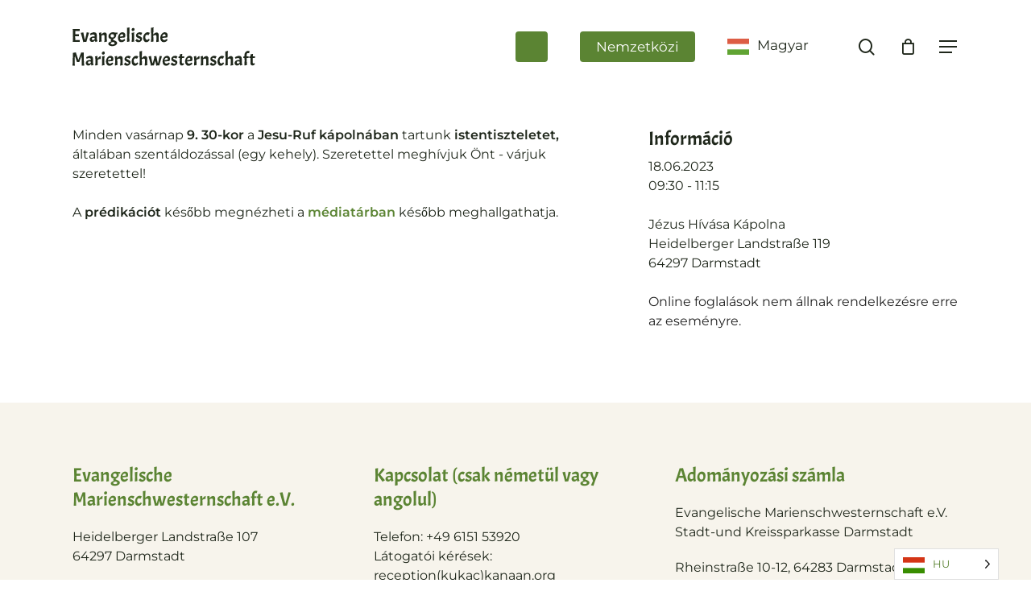

--- FILE ---
content_type: text/html; charset=UTF-8
request_url: https://kanaan.org/hu/aktuelles-von-kanaan/veranstaltungen/sonntags-gottesdienst-2-2023-06-18/
body_size: 22017
content:
<!DOCTYPE html>

<html translate="no" lang="hu" class="no-js">
<head>
	
	<meta charset="UTF-8">
	
	<meta name="viewport" content="width=device-width, initial-scale=1, maximum-scale=1, user-scalable=0" /><meta name='robots' content='index, follow, max-image-preview:large, max-snippet:-1, max-video-preview:-1' />

	<!-- This site is optimized with the Yoast SEO plugin v21.7 - https://yoast.com/wordpress/plugins/seo/ -->
	<title>Vasárnapi istentisztelet - Kánaán</title>
	<link rel="canonical" href="https://kanaan.org/hu/aktuelles-von-kanaan/veranstaltungen/sonntags-gottesdienst-2-2023-06-18/" />
	<meta property="og:locale" content="hu" />
	<meta property="og:type" content="article" />
	<meta property="og:title" content="Vasárnapi istentisztelet - Kánaán" />
	<meta property="og:description" content="18.06.2023 @ 09:30 - 11:15 - Minden vasárnap 9.30-kor tartunk istentiszteletet a Jesu-Ruf kápolnában, általában szentáldozással (egy kehely). Szeretettel meghívjuk Önt, hogy csatlakozzon hozzánk - várjuk szeretettel! A prédikációt később a médiatárban meghallgathatja." />
	<meta property="og:url" content="https://kanaan.org/hu/aktuelles-von-kanaan/veranstaltungen/sonntags-gottesdienst-2-2023-06-18/" />
	<meta property="og:site_name" content="Kánaán" />
	<meta property="article:modified_time" content="2023-06-13T08:46:24+00:00" />
	<meta property="og:image" content="https://kanaan.org/wp-content/uploads/2021/04/JRK-Fruehling_DSC_0009-scaled-e1682436190415.jpg" />
	<meta property="og:image:width" content="500" />
	<meta property="og:image:height" content="201" />
	<meta property="og:image:type" content="image/jpeg" />
	<meta name="twitter:card" content="summary_large_image" />
	<meta name="twitter:label1" content="Geschätzte Lesezeit" />
	<meta name="twitter:data1" content="1 Minute" />
	<script type="application/ld+json" class="yoast-schema-graph">{"@context":"https:\/\/schema.org","@graph":[{"@type":"WebPage","@id":"https:\/\/kanaan.org\/aktuelles-von-kanaan\/veranstaltungen\/sonntags-gottesdienst-2-2023-06-18\/","url":"https:\/\/kanaan.org\/aktuelles-von-kanaan\/veranstaltungen\/sonntags-gottesdienst-2-2023-06-18\/","name":"Vas\u00e1rnapi istentisztelet - K\u00e1na\u00e1n","isPartOf":{"@id":"https:\/\/kanaan.org\/#website"},"primaryImageOfPage":{"@id":"https:\/\/kanaan.org\/aktuelles-von-kanaan\/veranstaltungen\/sonntags-gottesdienst-2-2023-06-18\/#primaryimage"},"image":{"@id":"https:\/\/kanaan.org\/aktuelles-von-kanaan\/veranstaltungen\/sonntags-gottesdienst-2-2023-06-18\/#primaryimage"},"thumbnailUrl":"https:\/\/kanaan.org\/wp-content\/uploads\/2021\/04\/JRK-Fruehling_DSC_0009-scaled-e1682436190415.jpg","datePublished":"2023-04-24T13:54:02+00:00","dateModified":"2023-06-13T08:46:24+00:00","breadcrumb":{"@id":"https:\/\/kanaan.org\/aktuelles-von-kanaan\/veranstaltungen\/sonntags-gottesdienst-2-2023-06-18\/#breadcrumb"},"inLanguage":"de","potentialAction":[{"@type":"ReadAction","target":["https:\/\/kanaan.org\/aktuelles-von-kanaan\/veranstaltungen\/sonntags-gottesdienst-2-2023-06-18\/"]}]},{"@type":"ImageObject","inLanguage":"de","@id":"https:\/\/kanaan.org\/aktuelles-von-kanaan\/veranstaltungen\/sonntags-gottesdienst-2-2023-06-18\/#primaryimage","url":"https:\/\/kanaan.org\/wp-content\/uploads\/2021\/04\/JRK-Fruehling_DSC_0009-scaled-e1682436190415.jpg","contentUrl":"https:\/\/kanaan.org\/wp-content\/uploads\/2021\/04\/JRK-Fruehling_DSC_0009-scaled-e1682436190415.jpg","width":500,"height":201,"caption":"Jesu-Ruf-Kapelle im Fr\u00fchling"},{"@type":"BreadcrumbList","@id":"https:\/\/kanaan.org\/aktuelles-von-kanaan\/veranstaltungen\/sonntags-gottesdienst-2-2023-06-18\/#breadcrumb","itemListElement":[{"@type":"ListItem","position":1,"name":"Honlap","item":"https:\/\/kanaan.org\/"},{"@type":"ListItem","position":2,"name":"Vas\u00e1rnapi istentisztelet"}]},{"@type":"WebSite","@id":"https:\/\/kanaan.org\/#website","url":"https:\/\/kanaan.org\/","name":"K\u00e1na\u00e1n","description":"Evang\u00e9liumi M\u00e1ria-N\u0151v\u00e9ris\u00e9g","potentialAction":[{"@type":"SearchAction","target":{"@type":"EntryPoint","urlTemplate":"https:\/\/kanaan.org\/?s={search_term_string}"},"query-input":"required name=search_term_string"}],"inLanguage":"de"}]}</script>
	<!-- / Yoast SEO plugin. -->



<link rel="alternate" type="application/rss+xml" title="Kanaan &raquo; Feed" href="https://kanaan.org/feed/" />
<link rel="alternate" type="application/rss+xml" title="Kanaan &raquo; Kommentar-Feed" href="https://kanaan.org/comments/feed/" />
<link rel='stylesheet' id='wp-block-library-css' href='https://kanaan.org/wp-includes/css/dist/block-library/style.css?ver=6.2.8' type='text/css' media='all' />
<link rel='stylesheet' id='classic-theme-styles-css' href='https://kanaan.org/wp-includes/css/classic-themes.css?ver=6.2.8' type='text/css' media='all' />
<style id='global-styles-inline-css' type='text/css'>
body{--wp--preset--color--black: #000000;--wp--preset--color--cyan-bluish-gray: #abb8c3;--wp--preset--color--white: #ffffff;--wp--preset--color--pale-pink: #f78da7;--wp--preset--color--vivid-red: #cf2e2e;--wp--preset--color--luminous-vivid-orange: #ff6900;--wp--preset--color--luminous-vivid-amber: #fcb900;--wp--preset--color--light-green-cyan: #7bdcb5;--wp--preset--color--vivid-green-cyan: #00d084;--wp--preset--color--pale-cyan-blue: #8ed1fc;--wp--preset--color--vivid-cyan-blue: #0693e3;--wp--preset--color--vivid-purple: #9b51e0;--wp--preset--gradient--vivid-cyan-blue-to-vivid-purple: linear-gradient(135deg,rgba(6,147,227,1) 0%,rgb(155,81,224) 100%);--wp--preset--gradient--light-green-cyan-to-vivid-green-cyan: linear-gradient(135deg,rgb(122,220,180) 0%,rgb(0,208,130) 100%);--wp--preset--gradient--luminous-vivid-amber-to-luminous-vivid-orange: linear-gradient(135deg,rgba(252,185,0,1) 0%,rgba(255,105,0,1) 100%);--wp--preset--gradient--luminous-vivid-orange-to-vivid-red: linear-gradient(135deg,rgba(255,105,0,1) 0%,rgb(207,46,46) 100%);--wp--preset--gradient--very-light-gray-to-cyan-bluish-gray: linear-gradient(135deg,rgb(238,238,238) 0%,rgb(169,184,195) 100%);--wp--preset--gradient--cool-to-warm-spectrum: linear-gradient(135deg,rgb(74,234,220) 0%,rgb(151,120,209) 20%,rgb(207,42,186) 40%,rgb(238,44,130) 60%,rgb(251,105,98) 80%,rgb(254,248,76) 100%);--wp--preset--gradient--blush-light-purple: linear-gradient(135deg,rgb(255,206,236) 0%,rgb(152,150,240) 100%);--wp--preset--gradient--blush-bordeaux: linear-gradient(135deg,rgb(254,205,165) 0%,rgb(254,45,45) 50%,rgb(107,0,62) 100%);--wp--preset--gradient--luminous-dusk: linear-gradient(135deg,rgb(255,203,112) 0%,rgb(199,81,192) 50%,rgb(65,88,208) 100%);--wp--preset--gradient--pale-ocean: linear-gradient(135deg,rgb(255,245,203) 0%,rgb(182,227,212) 50%,rgb(51,167,181) 100%);--wp--preset--gradient--electric-grass: linear-gradient(135deg,rgb(202,248,128) 0%,rgb(113,206,126) 100%);--wp--preset--gradient--midnight: linear-gradient(135deg,rgb(2,3,129) 0%,rgb(40,116,252) 100%);--wp--preset--duotone--dark-grayscale: url('#wp-duotone-dark-grayscale');--wp--preset--duotone--grayscale: url('#wp-duotone-grayscale');--wp--preset--duotone--purple-yellow: url('#wp-duotone-purple-yellow');--wp--preset--duotone--blue-red: url('#wp-duotone-blue-red');--wp--preset--duotone--midnight: url('#wp-duotone-midnight');--wp--preset--duotone--magenta-yellow: url('#wp-duotone-magenta-yellow');--wp--preset--duotone--purple-green: url('#wp-duotone-purple-green');--wp--preset--duotone--blue-orange: url('#wp-duotone-blue-orange');--wp--preset--font-size--small: 13px;--wp--preset--font-size--medium: 20px;--wp--preset--font-size--large: 36px;--wp--preset--font-size--x-large: 42px;--wp--preset--spacing--20: 0.44rem;--wp--preset--spacing--30: 0.67rem;--wp--preset--spacing--40: 1rem;--wp--preset--spacing--50: 1.5rem;--wp--preset--spacing--60: 2.25rem;--wp--preset--spacing--70: 3.38rem;--wp--preset--spacing--80: 5.06rem;--wp--preset--shadow--natural: 6px 6px 9px rgba(0, 0, 0, 0.2);--wp--preset--shadow--deep: 12px 12px 50px rgba(0, 0, 0, 0.4);--wp--preset--shadow--sharp: 6px 6px 0px rgba(0, 0, 0, 0.2);--wp--preset--shadow--outlined: 6px 6px 0px -3px rgba(255, 255, 255, 1), 6px 6px rgba(0, 0, 0, 1);--wp--preset--shadow--crisp: 6px 6px 0px rgba(0, 0, 0, 1);}:where(.is-layout-flex){gap: 0.5em;}body .is-layout-flow > .alignleft{float: left;margin-inline-start: 0;margin-inline-end: 2em;}body .is-layout-flow > .alignright{float: right;margin-inline-start: 2em;margin-inline-end: 0;}body .is-layout-flow > .aligncenter{margin-left: auto !important;margin-right: auto !important;}body .is-layout-constrained > .alignleft{float: left;margin-inline-start: 0;margin-inline-end: 2em;}body .is-layout-constrained > .alignright{float: right;margin-inline-start: 2em;margin-inline-end: 0;}body .is-layout-constrained > .aligncenter{margin-left: auto !important;margin-right: auto !important;}body .is-layout-constrained > :where(:not(.alignleft):not(.alignright):not(.alignfull)){max-width: var(--wp--style--global--content-size);margin-left: auto !important;margin-right: auto !important;}body .is-layout-constrained > .alignwide{max-width: var(--wp--style--global--wide-size);}body .is-layout-flex{display: flex;}body .is-layout-flex{flex-wrap: wrap;align-items: center;}body .is-layout-flex > *{margin: 0;}:where(.wp-block-columns.is-layout-flex){gap: 2em;}.has-black-color{color: var(--wp--preset--color--black) !important;}.has-cyan-bluish-gray-color{color: var(--wp--preset--color--cyan-bluish-gray) !important;}.has-white-color{color: var(--wp--preset--color--white) !important;}.has-pale-pink-color{color: var(--wp--preset--color--pale-pink) !important;}.has-vivid-red-color{color: var(--wp--preset--color--vivid-red) !important;}.has-luminous-vivid-orange-color{color: var(--wp--preset--color--luminous-vivid-orange) !important;}.has-luminous-vivid-amber-color{color: var(--wp--preset--color--luminous-vivid-amber) !important;}.has-light-green-cyan-color{color: var(--wp--preset--color--light-green-cyan) !important;}.has-vivid-green-cyan-color{color: var(--wp--preset--color--vivid-green-cyan) !important;}.has-pale-cyan-blue-color{color: var(--wp--preset--color--pale-cyan-blue) !important;}.has-vivid-cyan-blue-color{color: var(--wp--preset--color--vivid-cyan-blue) !important;}.has-vivid-purple-color{color: var(--wp--preset--color--vivid-purple) !important;}.has-black-background-color{background-color: var(--wp--preset--color--black) !important;}.has-cyan-bluish-gray-background-color{background-color: var(--wp--preset--color--cyan-bluish-gray) !important;}.has-white-background-color{background-color: var(--wp--preset--color--white) !important;}.has-pale-pink-background-color{background-color: var(--wp--preset--color--pale-pink) !important;}.has-vivid-red-background-color{background-color: var(--wp--preset--color--vivid-red) !important;}.has-luminous-vivid-orange-background-color{background-color: var(--wp--preset--color--luminous-vivid-orange) !important;}.has-luminous-vivid-amber-background-color{background-color: var(--wp--preset--color--luminous-vivid-amber) !important;}.has-light-green-cyan-background-color{background-color: var(--wp--preset--color--light-green-cyan) !important;}.has-vivid-green-cyan-background-color{background-color: var(--wp--preset--color--vivid-green-cyan) !important;}.has-pale-cyan-blue-background-color{background-color: var(--wp--preset--color--pale-cyan-blue) !important;}.has-vivid-cyan-blue-background-color{background-color: var(--wp--preset--color--vivid-cyan-blue) !important;}.has-vivid-purple-background-color{background-color: var(--wp--preset--color--vivid-purple) !important;}.has-black-border-color{border-color: var(--wp--preset--color--black) !important;}.has-cyan-bluish-gray-border-color{border-color: var(--wp--preset--color--cyan-bluish-gray) !important;}.has-white-border-color{border-color: var(--wp--preset--color--white) !important;}.has-pale-pink-border-color{border-color: var(--wp--preset--color--pale-pink) !important;}.has-vivid-red-border-color{border-color: var(--wp--preset--color--vivid-red) !important;}.has-luminous-vivid-orange-border-color{border-color: var(--wp--preset--color--luminous-vivid-orange) !important;}.has-luminous-vivid-amber-border-color{border-color: var(--wp--preset--color--luminous-vivid-amber) !important;}.has-light-green-cyan-border-color{border-color: var(--wp--preset--color--light-green-cyan) !important;}.has-vivid-green-cyan-border-color{border-color: var(--wp--preset--color--vivid-green-cyan) !important;}.has-pale-cyan-blue-border-color{border-color: var(--wp--preset--color--pale-cyan-blue) !important;}.has-vivid-cyan-blue-border-color{border-color: var(--wp--preset--color--vivid-cyan-blue) !important;}.has-vivid-purple-border-color{border-color: var(--wp--preset--color--vivid-purple) !important;}.has-vivid-cyan-blue-to-vivid-purple-gradient-background{background: var(--wp--preset--gradient--vivid-cyan-blue-to-vivid-purple) !important;}.has-light-green-cyan-to-vivid-green-cyan-gradient-background{background: var(--wp--preset--gradient--light-green-cyan-to-vivid-green-cyan) !important;}.has-luminous-vivid-amber-to-luminous-vivid-orange-gradient-background{background: var(--wp--preset--gradient--luminous-vivid-amber-to-luminous-vivid-orange) !important;}.has-luminous-vivid-orange-to-vivid-red-gradient-background{background: var(--wp--preset--gradient--luminous-vivid-orange-to-vivid-red) !important;}.has-very-light-gray-to-cyan-bluish-gray-gradient-background{background: var(--wp--preset--gradient--very-light-gray-to-cyan-bluish-gray) !important;}.has-cool-to-warm-spectrum-gradient-background{background: var(--wp--preset--gradient--cool-to-warm-spectrum) !important;}.has-blush-light-purple-gradient-background{background: var(--wp--preset--gradient--blush-light-purple) !important;}.has-blush-bordeaux-gradient-background{background: var(--wp--preset--gradient--blush-bordeaux) !important;}.has-luminous-dusk-gradient-background{background: var(--wp--preset--gradient--luminous-dusk) !important;}.has-pale-ocean-gradient-background{background: var(--wp--preset--gradient--pale-ocean) !important;}.has-electric-grass-gradient-background{background: var(--wp--preset--gradient--electric-grass) !important;}.has-midnight-gradient-background{background: var(--wp--preset--gradient--midnight) !important;}.has-small-font-size{font-size: var(--wp--preset--font-size--small) !important;}.has-medium-font-size{font-size: var(--wp--preset--font-size--medium) !important;}.has-large-font-size{font-size: var(--wp--preset--font-size--large) !important;}.has-x-large-font-size{font-size: var(--wp--preset--font-size--x-large) !important;}
.wp-block-navigation a:where(:not(.wp-element-button)){color: inherit;}
:where(.wp-block-columns.is-layout-flex){gap: 2em;}
.wp-block-pullquote{font-size: 1.5em;line-height: 1.6;}
</style>
<link rel='stylesheet' id='events-manager-css' href='https://kanaan.org/wp-content/plugins/events-manager/includes/css/events-manager.css?ver=7.2.3.1' type='text/css' media='all' />
<style id='events-manager-inline-css' type='text/css'>
body .em { --font-family : inherit; --font-weight : inherit; --font-size : 1em; --line-height : inherit; }
</style>
<link rel='stylesheet' id='salient-social-css' href='https://kanaan.org/wp-content/plugins/salient-social/css/style.css?ver=1.2.2' type='text/css' media='all' />
<style id='salient-social-inline-css' type='text/css'>

  .sharing-default-minimal .nectar-love.loved,
  body .nectar-social[data-color-override="override"].fixed > a:before, 
  body .nectar-social[data-color-override="override"].fixed .nectar-social-inner a,
  .sharing-default-minimal .nectar-social[data-color-override="override"] .nectar-social-inner a:hover,
  .nectar-social.vertical[data-color-override="override"] .nectar-social-inner a:hover {
    background-color: #5b8433;
  }
  .nectar-social.hover .nectar-love.loved,
  .nectar-social.hover > .nectar-love-button a:hover,
  .nectar-social[data-color-override="override"].hover > div a:hover,
  #single-below-header .nectar-social[data-color-override="override"].hover > div a:hover,
  .nectar-social[data-color-override="override"].hover .share-btn:hover,
  .sharing-default-minimal .nectar-social[data-color-override="override"] .nectar-social-inner a {
    border-color: #5b8433;
  }
  #single-below-header .nectar-social.hover .nectar-love.loved i,
  #single-below-header .nectar-social.hover[data-color-override="override"] a:hover,
  #single-below-header .nectar-social.hover[data-color-override="override"] a:hover i,
  #single-below-header .nectar-social.hover .nectar-love-button a:hover i,
  .nectar-love:hover i,
  .hover .nectar-love:hover .total_loves,
  .nectar-love.loved i,
  .nectar-social.hover .nectar-love.loved .total_loves,
  .nectar-social.hover .share-btn:hover, 
  .nectar-social[data-color-override="override"].hover .nectar-social-inner a:hover,
  .nectar-social[data-color-override="override"].hover > div:hover span,
  .sharing-default-minimal .nectar-social[data-color-override="override"] .nectar-social-inner a:not(:hover) i,
  .sharing-default-minimal .nectar-social[data-color-override="override"] .nectar-social-inner a:not(:hover) {
    color: #5b8433;
  }
</style>
<link rel='stylesheet' id='woocommerce-layout-css' href='https://kanaan.org/wp-content/plugins/woocommerce/assets/css/woocommerce-layout.css?ver=8.2.4' type='text/css' media='all' />
<link rel='stylesheet' id='woocommerce-smallscreen-css' href='https://kanaan.org/wp-content/plugins/woocommerce/assets/css/woocommerce-smallscreen.css?ver=8.2.4' type='text/css' media='only screen and (max-width: 768px)' />
<link rel='stylesheet' id='woocommerce-general-css' href='https://kanaan.org/wp-content/plugins/woocommerce/assets/css/woocommerce.css?ver=8.2.4' type='text/css' media='all' />
<style id='woocommerce-inline-inline-css' type='text/css'>
.woocommerce form .form-row .required { visibility: visible; }
</style>
<link rel='stylesheet' id='paypalplus-woocommerce-front-css' href='https://kanaan.org/wp-content/plugins/woo-paypalplus/public/css/front.min.css?ver=1593409115' type='text/css' media='screen' />
<link rel='stylesheet' id='audioigniter-css' href='https://kanaan.org/wp-content/plugins/audioigniter/player/build/style.css?ver=2.0.2' type='text/css' media='all' />
<link rel='stylesheet' id='weglot-css-css' href='https://kanaan.org/wp-content/plugins/weglot/dist/css/front-css.css?ver=5.2' type='text/css' media='all' />
<style id="weglot-custom-style">html[lang="de"] #menu-item-8210 { display: none !important; }
#menu-item-1303:not(:lang(de)){	display:none!important; }

#slide-out-widget-area > div > div.inner > div.off-canvas-menu-container.mobile-only > ul:nth-child(1) > li.menu-item.menu-item-type-post_type.menu-item-object-page.menu-item-1303:not(:lang(de)){	display:none!important; }</style><link rel='stylesheet' id='new-flag-css-css' href='https://kanaan.org/wp-content/plugins/weglot/dist/css/new-flags.css?ver=5.2' type='text/css' media='all' />
<link rel='stylesheet' id='dgwt-wcas-style-css' href='https://kanaan.org/wp-content/plugins/ajax-search-for-woocommerce/assets/css/style.css?ver=1.32.2' type='text/css' media='all' />
<link rel='stylesheet' id='font-awesome-css' href='https://kanaan.org/wp-content/themes/salient/css/font-awesome-legacy.min.css?ver=4.7.1' type='text/css' media='all' />
<link rel='stylesheet' id='salient-grid-system-css' href='https://kanaan.org/wp-content/themes/salient/css/build/grid-system.css?ver=15.0.8' type='text/css' media='all' />
<link rel='stylesheet' id='main-styles-css' href='https://kanaan.org/wp-content/themes/salient/css/build/style.css?ver=15.0.8' type='text/css' media='all' />
<style id='main-styles-inline-css' type='text/css'>

		@font-face{
		     font-family:'Open Sans';
		     src:url('https://kanaan.org/wp-content/themes/salient/css/fonts/OpenSans-Light.woff') format('woff');
		     font-weight:300;
		     font-style:normal; 
		}
		 @font-face{
		     font-family:'Open Sans';
		     src:url('https://kanaan.org/wp-content/themes/salient/css/fonts/OpenSans-Regular.woff') format('woff');
		     font-weight:400;
		     font-style:normal; 
		}
		 @font-face{
		     font-family:'Open Sans';
		     src:url('https://kanaan.org/wp-content/themes/salient/css/fonts/OpenSans-SemiBold.woff') format('woff');
		     font-weight:600;
		     font-style:normal; 
		}
		 @font-face{
		     font-family:'Open Sans';
		     src:url('https://kanaan.org/wp-content/themes/salient/css/fonts/OpenSans-Bold.woff') format('woff');
		     font-weight:700;
		     font-style:normal; 
		}
</style>
<link rel='stylesheet' id='nectar-single-styles-css' href='https://kanaan.org/wp-content/themes/salient/css/build/single.css?ver=15.0.8' type='text/css' media='all' />
<link rel='stylesheet' id='responsive-css' href='https://kanaan.org/wp-content/themes/salient/css/build/responsive.css?ver=15.0.8' type='text/css' media='all' />
<link rel='stylesheet' id='nectar-product-style-classic-css' href='https://kanaan.org/wp-content/themes/salient/css/build/third-party/woocommerce/product-style-classic.css?ver=15.0.8' type='text/css' media='all' />
<link rel='stylesheet' id='woocommerce-css' href='https://kanaan.org/wp-content/themes/salient/css/build/woocommerce.css?ver=15.0.8' type='text/css' media='all' />
<link rel='stylesheet' id='skin-material-css' href='https://kanaan.org/wp-content/themes/salient/css/build/skin-material.css?ver=15.0.8' type='text/css' media='all' />
<link rel='stylesheet' id='salient-wp-menu-dynamic-css' href='https://kanaan.org/wp-content/uploads/salient/menu-dynamic.css?ver=71033' type='text/css' media='all' />
<link rel='stylesheet' id='nectar-widget-posts-css' href='https://kanaan.org/wp-content/themes/salient/css/build/elements/widget-nectar-posts.css?ver=15.0.8' type='text/css' media='all' />
<link rel='stylesheet' id='woocommerce-gzd-layout-css' href='https://kanaan.org/wp-content/plugins/woocommerce-germanized/build/static/layout-styles.css?ver=3.20.5' type='text/css' media='all' />
<style id='woocommerce-gzd-layout-inline-css' type='text/css'>
.woocommerce-checkout .shop_table { background-color: #eeeeee; } .product p.deposit-packaging-type { font-size: 1.25em !important; } p.woocommerce-shipping-destination { display: none; }
                .wc-gzd-nutri-score-value-a {
                    background: url(https://kanaan.org/wp-content/plugins/woocommerce-germanized/assets/images/nutri-score-a.svg) no-repeat;
                }
                .wc-gzd-nutri-score-value-b {
                    background: url(https://kanaan.org/wp-content/plugins/woocommerce-germanized/assets/images/nutri-score-b.svg) no-repeat;
                }
                .wc-gzd-nutri-score-value-c {
                    background: url(https://kanaan.org/wp-content/plugins/woocommerce-germanized/assets/images/nutri-score-c.svg) no-repeat;
                }
                .wc-gzd-nutri-score-value-d {
                    background: url(https://kanaan.org/wp-content/plugins/woocommerce-germanized/assets/images/nutri-score-d.svg) no-repeat;
                }
                .wc-gzd-nutri-score-value-e {
                    background: url(https://kanaan.org/wp-content/plugins/woocommerce-germanized/assets/images/nutri-score-e.svg) no-repeat;
                }
            
</style>
<link rel='stylesheet' id='dynamic-css-css' href='https://kanaan.org/wp-content/themes/salient/css/salient-dynamic-styles-multi-id-1.css?ver=85584' type='text/css' media='all' />
<style id='dynamic-css-inline-css' type='text/css'>
@media only screen and (min-width:1000px){body #ajax-content-wrap.no-scroll{min-height:calc(100vh - 116px);height:calc(100vh - 116px)!important;}}@media only screen and (min-width:1000px){#page-header-wrap.fullscreen-header,#page-header-wrap.fullscreen-header #page-header-bg,html:not(.nectar-box-roll-loaded) .nectar-box-roll > #page-header-bg.fullscreen-header,.nectar_fullscreen_zoom_recent_projects,#nectar_fullscreen_rows:not(.afterLoaded) > div{height:calc(100vh - 115px);}.wpb_row.vc_row-o-full-height.top-level,.wpb_row.vc_row-o-full-height.top-level > .col.span_12{min-height:calc(100vh - 115px);}html:not(.nectar-box-roll-loaded) .nectar-box-roll > #page-header-bg.fullscreen-header{top:116px;}.nectar-slider-wrap[data-fullscreen="true"]:not(.loaded),.nectar-slider-wrap[data-fullscreen="true"]:not(.loaded) .swiper-container{height:calc(100vh - 114px)!important;}.admin-bar .nectar-slider-wrap[data-fullscreen="true"]:not(.loaded),.admin-bar .nectar-slider-wrap[data-fullscreen="true"]:not(.loaded) .swiper-container{height:calc(100vh - 114px - 32px)!important;}}.admin-bar[class*="page-template-template-no-header"] .wpb_row.vc_row-o-full-height.top-level,.admin-bar[class*="page-template-template-no-header"] .wpb_row.vc_row-o-full-height.top-level > .col.span_12{min-height:calc(100vh - 32px);}body[class*="page-template-template-no-header"] .wpb_row.vc_row-o-full-height.top-level,body[class*="page-template-template-no-header"] .wpb_row.vc_row-o-full-height.top-level > .col.span_12{min-height:100vh;}@media only screen and (max-width:999px){.using-mobile-browser #nectar_fullscreen_rows:not(.afterLoaded):not([data-mobile-disable="on"]) > div{height:calc(100vh - 100px);}.using-mobile-browser .wpb_row.vc_row-o-full-height.top-level,.using-mobile-browser .wpb_row.vc_row-o-full-height.top-level > .col.span_12,[data-permanent-transparent="1"].using-mobile-browser .wpb_row.vc_row-o-full-height.top-level,[data-permanent-transparent="1"].using-mobile-browser .wpb_row.vc_row-o-full-height.top-level > .col.span_12{min-height:calc(100vh - 100px);}html:not(.nectar-box-roll-loaded) .nectar-box-roll > #page-header-bg.fullscreen-header,.nectar_fullscreen_zoom_recent_projects,.nectar-slider-wrap[data-fullscreen="true"]:not(.loaded),.nectar-slider-wrap[data-fullscreen="true"]:not(.loaded) .swiper-container,#nectar_fullscreen_rows:not(.afterLoaded):not([data-mobile-disable="on"]) > div{height:calc(100vh - 47px);}.wpb_row.vc_row-o-full-height.top-level,.wpb_row.vc_row-o-full-height.top-level > .col.span_12{min-height:calc(100vh - 47px);}body[data-transparent-header="false"] #ajax-content-wrap.no-scroll{min-height:calc(100vh - 47px);height:calc(100vh - 47px);}}.post-type-archive-product.woocommerce .container-wrap,.tax-product_cat.woocommerce .container-wrap{background-color:#f6f6f6;}.woocommerce.single-product #single-meta{position:relative!important;top:0!important;margin:0;left:8px;height:auto;}.woocommerce.single-product #single-meta:after{display:block;content:" ";clear:both;height:1px;}.woocommerce ul.products li.product.material,.woocommerce-page ul.products li.product.material{background-color:#ffffff;}.woocommerce ul.products li.product.minimal .product-wrap,.woocommerce ul.products li.product.minimal .background-color-expand,.woocommerce-page ul.products li.product.minimal .product-wrap,.woocommerce-page ul.products li.product.minimal .background-color-expand{background-color:#ffffff;}.screen-reader-text,.nectar-skip-to-content:not(:focus){border:0;clip:rect(1px,1px,1px,1px);clip-path:inset(50%);height:1px;margin:-1px;overflow:hidden;padding:0;position:absolute!important;width:1px;word-wrap:normal!important;}.row .col img:not([srcset]){width:auto;}.row .col img.img-with-animation.nectar-lazy:not([srcset]){width:100%;}
.ai-wrap .ai-track:hover, .ai-wrap .ai-track.ai-track-active,
.ai-wrap .ai-audio-control,
#ajax-content-wrap .ai-wrap .ai-scroll-wrap>div:last-child div,
.ai-wrap .ai-volume-bar.ai-volume-bar-active::before,
.ai-wrap .ai-track-progress {
     background-color: #5b8433 !important;
}

.ai-wrap .ai-track-btn:first-child {
    position: relative;
}
.ai-wrap .ai-track-btn:first-child svg {
    display: none;
}

.ai-wrap .ai-track-btn:first-child::before {
    content: '\f1c1';
    position: absolute;
    left: 12px;
    top: 1px;
    font-family: 'FontAwesome';
    font-size: 17px;
}
</style>
<link rel='stylesheet' id='salient-child-style-css' href='https://kanaan.org/wp-content/themes/salient-child/style.css?ver=15.0.8' type='text/css' media='all' />
<link rel='stylesheet' id='redux-google-fonts-salient_redux-css' href='//kanaan.org/wp-content/uploads/omgf/redux-google-fonts-salient_redux/redux-google-fonts-salient_redux.css?ver=1681717825' type='text/css' media='all' />
<script type='text/javascript' src='https://kanaan.org/wp-includes/js/jquery/jquery.js?ver=3.6.4' id='jquery-core-js'></script>
<script type='text/javascript' src='https://kanaan.org/wp-includes/js/jquery/jquery-migrate.js?ver=3.4.0' id='jquery-migrate-js'></script>
<script type='text/javascript' src='https://kanaan.org/wp-includes/js/jquery/ui/core.js?ver=1.13.2' id='jquery-ui-core-js'></script>
<script type='text/javascript' src='https://kanaan.org/wp-includes/js/jquery/ui/mouse.js?ver=1.13.2' id='jquery-ui-mouse-js'></script>
<script type='text/javascript' src='https://kanaan.org/wp-includes/js/jquery/ui/sortable.js?ver=1.13.2' id='jquery-ui-sortable-js'></script>
<script type='text/javascript' src='https://kanaan.org/wp-includes/js/jquery/ui/datepicker.js?ver=1.13.2' id='jquery-ui-datepicker-js'></script>
<script type='text/javascript' id='jquery-ui-datepicker-js-after'>
jQuery(function(jQuery){jQuery.datepicker.setDefaults({"closeText":"Schlie\u00dfen","currentText":"Heute","monthNames":["Januar","Februar","M\u00e4rz","April","Mai","Juni","Juli","August","September","Oktober","November","Dezember"],"monthNamesShort":["Jan.","Feb.","M\u00e4rz","Apr.","Mai","Juni","Juli","Aug.","Sep.","Okt.","Nov.","Dez."],"nextText":"Weiter","prevText":"Zur\u00fcck","dayNames":["Sonntag","Montag","Dienstag","Mittwoch","Donnerstag","Freitag","Samstag"],"dayNamesShort":["So.","Mo.","Di.","Mi.","Do.","Fr.","Sa."],"dayNamesMin":["S","M","D","M","D","F","S"],"dateFormat":"d. MM yy","firstDay":0,"isRTL":false});});
</script>
<script type='text/javascript' src='https://kanaan.org/wp-includes/js/jquery/ui/resizable.js?ver=1.13.2' id='jquery-ui-resizable-js'></script>
<script type='text/javascript' src='https://kanaan.org/wp-includes/js/jquery/ui/draggable.js?ver=1.13.2' id='jquery-ui-draggable-js'></script>
<script type='text/javascript' src='https://kanaan.org/wp-includes/js/jquery/ui/controlgroup.js?ver=1.13.2' id='jquery-ui-controlgroup-js'></script>
<script type='text/javascript' src='https://kanaan.org/wp-includes/js/jquery/ui/checkboxradio.js?ver=1.13.2' id='jquery-ui-checkboxradio-js'></script>
<script type='text/javascript' src='https://kanaan.org/wp-includes/js/jquery/ui/button.js?ver=1.13.2' id='jquery-ui-button-js'></script>
<script type='text/javascript' src='https://kanaan.org/wp-includes/js/jquery/ui/dialog.js?ver=1.13.2' id='jquery-ui-dialog-js'></script>
<script type='text/javascript' id='events-manager-js-extra'>
/* <![CDATA[ */
var EM = {"ajaxurl":"https:\/\/kanaan.org\/wp-admin\/admin-ajax.php","locationajaxurl":"https:\/\/kanaan.org\/wp-admin\/admin-ajax.php?action=locations_search","firstDay":"0","locale":"de","dateFormat":"yy-mm-dd","ui_css":"https:\/\/kanaan.org\/wp-content\/plugins\/events-manager\/includes\/css\/jquery-ui\/build.min.css","show24hours":"1","is_ssl":"1","autocomplete_limit":"10","calendar":{"breakpoints":{"small":560,"medium":908,"large":false},"month_format":"M Y"},"phone":"","datepicker":{"format":"j.n.Y","locale":"de"},"search":{"breakpoints":{"small":650,"medium":850,"full":false}},"url":"https:\/\/kanaan.org\/wp-content\/plugins\/events-manager","assets":{"input.em-uploader":{"js":{"em-uploader":{"url":"https:\/\/kanaan.org\/wp-content\/plugins\/events-manager\/includes\/js\/em-uploader.js?v=7.2.3.1","event":"em_uploader_ready"}}},".em-event-editor":{"js":{"event-editor":{"url":"https:\/\/kanaan.org\/wp-content\/plugins\/events-manager\/includes\/js\/events-manager-event-editor.js?v=7.2.3.1","event":"em_event_editor_ready"}},"css":{"event-editor":"https:\/\/kanaan.org\/wp-content\/plugins\/events-manager\/includes\/css\/events-manager-event-editor.css?v=7.2.3.1"}},".em-recurrence-sets, .em-timezone":{"js":{"luxon":{"url":"luxon\/luxon.js?v=7.2.3.1","event":"em_luxon_ready"}}},".em-booking-form, #em-booking-form, .em-booking-recurring, .em-event-booking-form":{"js":{"em-bookings":{"url":"https:\/\/kanaan.org\/wp-content\/plugins\/events-manager\/includes\/js\/bookingsform.js?v=7.2.3.1","event":"em_booking_form_js_loaded"}}},"#em-opt-archetypes":{"js":{"archetypes":"https:\/\/kanaan.org\/wp-content\/plugins\/events-manager\/includes\/js\/admin-archetype-editor.js?v=7.2.3.1","archetypes_ms":"https:\/\/kanaan.org\/wp-content\/plugins\/events-manager\/includes\/js\/admin-archetypes.js?v=7.2.3.1","qs":"qs\/qs.js?v=7.2.3.1"}}},"cached":"","bookingInProgress":"Bitte warten Sie, w\u00e4hrend die Buchung abgeschickt wird.","tickets_save":"Ticket speichern","bookingajaxurl":"https:\/\/kanaan.org\/wp-admin\/admin-ajax.php","bookings_export_save":"Buchungen exportieren","bookings_settings_save":"Einstellungen speichern","booking_delete":"Sind Sie dir sicher, dass Sie es l\u00f6schen m\u00f6chten?","booking_offset":"30","bookings":{"submit_button":{"text":{"default":"Buchung abschicken","free":"Buchung abschicken","payment":"Buchung abschicken","processing":"Processing ..."}},"update_listener":""},"bb_full":"Alle Pl\u00e4tze sind bereits belegt","bb_book":"Jetzt buchen","bb_booking":"Buchen ...","bb_booked":"Buchung abgesendet","bb_error":"Buchungsfehler. Nochmal versuchen?","bb_cancel":"Abbrechen","bb_canceling":"Stornieren ...","bb_cancelled":"Abgesagt","bb_cancel_error":"Fehler bei der Stornierung. Nochmal versuchen?","txt_search":"Suche","txt_searching":"Suche...","txt_loading":"Wird geladen\u00a0\u2026"};
/* ]]> */
</script>
<script type='text/javascript' src='https://kanaan.org/wp-content/plugins/events-manager/includes/js/events-manager.js?ver=7.2.3.1' id='events-manager-js'></script>
<script type='text/javascript' src='https://kanaan.org/wp-content/plugins/events-manager/includes/external/flatpickr/l10n/de.js?ver=7.2.3.1' id='em-flatpickr-localization-js'></script>
<script type='text/javascript' src='https://kanaan.org/wp-content/plugins/weglot/dist/front-js.js?ver=5.2' id='wp-weglot-js-js'></script>
<link rel="https://api.w.org/" href="https://kanaan.org/wp-json/" /><link rel="EditURI" type="application/rsd+xml" title="RSD" href="https://kanaan.org/xmlrpc.php?rsd" />
<link rel="wlwmanifest" type="application/wlwmanifest+xml" href="https://kanaan.org/wp-includes/wlwmanifest.xml" />
<meta name="generator" content="WordPress 6.2.8" />
<meta name="generator" content="WooCommerce 8.2.4" />
<link rel='shortlink' href='https://kanaan.org/?p=7488' />
<link rel="alternate" type="application/json+oembed" href="https://kanaan.org/wp-json/oembed/1.0/embed?url=https%3A%2F%2Fkanaan.org%2Faktuelles-von-kanaan%2Fveranstaltungen%2Fsonntags-gottesdienst-2-2023-06-18%2F" />
<link rel="alternate" type="text/xml+oembed" href="https://kanaan.org/wp-json/oembed/1.0/embed?url=https%3A%2F%2Fkanaan.org%2Faktuelles-von-kanaan%2Fveranstaltungen%2Fsonntags-gottesdienst-2-2023-06-18%2F&#038;format=xml" />

<meta name="google" content="notranslate"/>
<link rel="alternate" href="https://kanaan.org/aktuelles-von-kanaan/veranstaltungen/sonntags-gottesdienst-2-2023-06-18/" hreflang="de"/>
<link rel="alternate" href="https://kanaan.org/en/aktuelles-von-kanaan/veranstaltungen/sonntags-gottesdienst-2-2023-06-18/" hreflang="en"/>
<link rel="alternate" href="https://kanaan.org/hu/aktuelles-von-kanaan/veranstaltungen/sonntags-gottesdienst-2-2023-06-18/" hreflang="hu"/>
<link rel="alternate" href="https://kanaan.org/ru/aktuelles-von-kanaan/veranstaltungen/sonntags-gottesdienst-2-2023-06-18/" hreflang="ru"/>
<script type="application/json" id="weglot-data">{"website":"https:\/\/kanaan.org\/","uid":"a4ee7ed5be","project_slug":"kanaan","language_from":"de","language_from_custom_flag":null,"language_from_custom_name":null,"excluded_paths":[{"type":"CONTAIN","value":"\/portfolio\/predigten-gottesdienste-2021","language_button_displayed":false,"exclusion_behavior":"REDIRECT","excluded_languages":["ru","hu","it","en","fr"],"regex":"\/portfolio\/predigten\\-gottesdienste\\-2021"},{"type":"CONTAIN","value":"lieder-fuer-jesus","language_button_displayed":false,"exclusion_behavior":"REDIRECT","excluded_languages":["ru","hu","it","fr","en"],"regex":"lieder\\-fuer\\-jesus"},{"type":"CONTAIN","value":"\/portfolio\/audio-mitschnitte","language_button_displayed":false,"exclusion_behavior":"REDIRECT","excluded_languages":["ru","hu","it","en","fr"],"regex":"\/portfolio\/audio\\-mitschnitte"},{"type":"CONTAIN","value":"\/agb","language_button_displayed":false,"exclusion_behavior":"REDIRECT","excluded_languages":["ru","hu","it","en","fr"],"regex":"\/agb"},{"type":"CONTAIN","value":"festwochenende","language_button_displayed":false,"exclusion_behavior":"REDIRECT","excluded_languages":["en","hu","it","ru","fr"],"regex":"festwochenende"},{"type":"CONTAIN","value":"lieder-fuer-jesus\/","language_button_displayed":false,"exclusion_behavior":"REDIRECT","excluded_languages":["hu","it","ru","fr"],"regex":"lieder\\-fuer\\-jesus\/"},{"type":"CONTAIN","value":"\/portfolio\/lieder-fuer-jesus","language_button_displayed":false,"exclusion_behavior":"REDIRECT","excluded_languages":["ru","hu","it","fr","en"],"regex":"\/portfolio\/lieder\\-fuer\\-jesus"},{"type":"CONTAIN","value":"\/portfolio\/clips-und-kurzbotschaften","language_button_displayed":false,"exclusion_behavior":"REDIRECT","excluded_languages":["ru","hu","it","en","fr"],"regex":"\/portfolio\/clips\\-und\\-kurzbotschaften"},{"type":"CONTAIN","value":"\/mediathek","language_button_displayed":false,"exclusion_behavior":"REDIRECT","excluded_languages":["ru","it","fr","en"],"regex":"\/mediathek"},{"type":"CONTAIN","value":"\/warenkorb","language_button_displayed":false,"exclusion_behavior":"REDIRECT","excluded_languages":["ru","hu","it","en","fr"],"regex":"\/warenkorb"},{"type":"CONTAIN","value":"produkt","language_button_displayed":false,"exclusion_behavior":"REDIRECT","excluded_languages":["ru","it","hu","en","fr"],"regex":"produkt"},{"type":"CONTAIN","value":"corona","language_button_displayed":false,"exclusion_behavior":"REDIRECT","excluded_languages":["en","hu","it","ru","fr"],"regex":"corona"},{"type":"CONTAIN","value":"\/corona-finanzkrise","language_button_displayed":false,"exclusion_behavior":"REDIRECT","excluded_languages":["ru","it","hu","en","fr"],"regex":"\/corona\\-finanzkrise"},{"type":"CONTAIN","value":"\/shop\/","language_button_displayed":false,"exclusion_behavior":"NOT_TRANSLATED","excluded_languages":["en","hu","it","ru","fr"],"regex":"\/shop\/"},{"type":"CONTAIN","value":"\/aktuelles-von-kanaan\/","language_button_displayed":false,"exclusion_behavior":"REDIRECT","excluded_languages":["it","fr"],"regex":"\/aktuelles\\-von\\-kanaan\/"},{"type":"CONTAIN","value":"\/print-medien\/","language_button_displayed":false,"exclusion_behavior":"REDIRECT","excluded_languages":["it","fr","en"],"regex":"\/print\\-medien\/"},{"type":"CONTAIN","value":"\/portfolio\/der-gartenbruder\/","language_button_displayed":false,"exclusion_behavior":"REDIRECT","excluded_languages":["en","hu","it","ru","fr"],"regex":"\/portfolio\/der\\-gartenbruder\/"},{"type":"CONTAIN","value":"\/aktuelles-von-kanaan\/news\/","language_button_displayed":false,"exclusion_behavior":"REDIRECT","excluded_languages":["en","hu","it","ru","fr"],"regex":"\/aktuelles\\-von\\-kanaan\/news\/"},{"type":"CONTAIN","value":"\/aktuelles-von-kanaan\/impulse\/","language_button_displayed":false,"exclusion_behavior":"REDIRECT","excluded_languages":["en","hu","it","ru","fr"],"regex":"\/aktuelles\\-von\\-kanaan\/impulse\/"},{"type":"CONTAIN","value":"\/impressionen-der-pfingsttage\/","language_button_displayed":false,"exclusion_behavior":"REDIRECT","excluded_languages":["en","hu","it","ru","fr"],"regex":"\/impressionen\\-der\\-pfingsttage\/"}],"excluded_blocks":[],"custom_settings":{"button_style":{"is_dropdown":true,"with_flags":true,"flag_type":null,"with_name":true,"custom_css":"html[lang=\"de\"] #menu-item-8210 { display: none !important; }\r\n#menu-item-1303:not(:lang(de)){\tdisplay:none!important; }\r\n\r\n#slide-out-widget-area > div > div.inner > div.off-canvas-menu-container.mobile-only > ul:nth-child(1) > li.menu-item.menu-item-type-post_type.menu-item-object-page.menu-item-1303:not(:lang(de)){\tdisplay:none!important; }","full_name":true},"translate_search":true,"translate_email":false,"translate_amp":false,"switchers":[{"style":{"with_name":true,"with_flags":true,"full_name":false,"is_dropdown":true,"invert_flags":true,"flag_type":"shiny","size_scale":1},"opts":{"open_hover":true,"close_outside_click":false,"is_responsive":false,"display_device":"mobile","pixel_cutoff":768},"location":[]}]},"pending_translation_enabled":false,"curl_ssl_check_enabled":true,"custom_css":null,"languages":[{"language_to":"en","custom_code":null,"custom_name":null,"custom_local_name":null,"provider":null,"enabled":true,"automatic_translation_enabled":false,"deleted_at":null,"connect_host_destination":null,"custom_flag":null},{"language_to":"fr","custom_code":null,"custom_name":null,"custom_local_name":null,"provider":null,"enabled":true,"automatic_translation_enabled":true,"deleted_at":null,"connect_host_destination":null,"custom_flag":null},{"language_to":"it","custom_code":null,"custom_name":null,"custom_local_name":null,"provider":null,"enabled":true,"automatic_translation_enabled":true,"deleted_at":null,"connect_host_destination":null,"custom_flag":null},{"language_to":"hu","custom_code":null,"custom_name":null,"custom_local_name":null,"provider":null,"enabled":true,"automatic_translation_enabled":true,"deleted_at":null,"connect_host_destination":null,"custom_flag":null},{"language_to":"ru","custom_code":null,"custom_name":null,"custom_local_name":null,"provider":null,"enabled":true,"automatic_translation_enabled":true,"deleted_at":null,"connect_host_destination":null,"custom_flag":null}],"organization_slug":"w-d934ad99aa","api_domain":"cdn-api-weglot.com","product":"1.0","current_language":"hu","switcher_links":{"de":"https:\/\/kanaan.org\/aktuelles-von-kanaan\/veranstaltungen\/sonntags-gottesdienst-2-2023-06-18\/?wg-choose-original=true","en":"https:\/\/kanaan.org\/en\/aktuelles-von-kanaan\/veranstaltungen\/sonntags-gottesdienst-2-2023-06-18\/?wg-choose-original=false","fr":"https:\/\/kanaan.org\/fr\/aktuelles-von-kanaan\/veranstaltungen\/sonntags-gottesdienst-2-2023-06-18\/?wg-choose-original=false","it":"https:\/\/kanaan.org\/it\/aktuelles-von-kanaan\/veranstaltungen\/sonntags-gottesdienst-2-2023-06-18\/?wg-choose-original=false","hu":"https:\/\/kanaan.org\/hu\/aktuelles-von-kanaan\/veranstaltungen\/sonntags-gottesdienst-2-2023-06-18\/?wg-choose-original=false","ru":"https:\/\/kanaan.org\/ru\/aktuelles-von-kanaan\/veranstaltungen\/sonntags-gottesdienst-2-2023-06-18\/?wg-choose-original=false"},"original_path":"\/aktuelles-von-kanaan\/veranstaltungen\/sonntags-gottesdienst-2-2023-06-18\/"}</script>		<style>
			.dgwt-wcas-ico-magnifier,.dgwt-wcas-ico-magnifier-handler{max-width:20px}.dgwt-wcas-search-wrapp{max-width:600px}		</style>
		<script type="text/javascript"> var root = document.getElementsByTagName( "html" )[0]; root.setAttribute( "class", "js" ); </script>	<noscript><style>.woocommerce-product-gallery{ opacity: 1 !important; }</style></noscript>
	<style type="text/css">.recentcomments a{display:inline !important;padding:0 !important;margin:0 !important;}</style><meta name="generator" content="Powered by WPBakery Page Builder - drag and drop page builder for WordPress."/>
<link rel="icon" href="https://kanaan.org/wp-content/uploads/2020/08/cropped-Vaterbrunnen-Favicon-32x32.jpg" sizes="32x32" />
<link rel="icon" href="https://kanaan.org/wp-content/uploads/2020/08/cropped-Vaterbrunnen-Favicon-192x192.jpg" sizes="192x192" />
<link rel="apple-touch-icon" href="https://kanaan.org/wp-content/uploads/2020/08/cropped-Vaterbrunnen-Favicon-180x180.jpg" />
<meta name="msapplication-TileImage" content="https://kanaan.org/wp-content/uploads/2020/08/cropped-Vaterbrunnen-Favicon-270x270.jpg" />
		<style type="text/css" id="wp-custom-css">
			/* NECTAR SLIDER */

@media only screen and (max-width: 690px){
.nectar-slider-wrap[data-full-width="false"] .swiper-slide .content p, #boxed .swiper-slide .content p {
    font-size: 10px;
    padding-bottom: 4px;
    line-height: 14px;
}
}

.nectar-slider-wrap:not([data-transition="fade"]) .swiper-wrapper { 
		transition-duration: 2s!important; 
}

/**Button Slider**/

.swiper-slide .button a {
font-family: Montserrat;
font-size: 17px!important;
font-weight: 500;
line-height: 20px;
color: #d1ffa4;
letter-spacing: 0px;
}

.nectar-slider-wrap[data-full-width="false"][data-button-sizing="regular"] .swiper-slide .button a {
	padding: 15px 35px;
}


.nectar-flickity:not(.masonry) .flickity-slider .cell img {
	width: 50px;
	padding-bottom:25px
}

/**Akkordeons**/
.toggle h3 a {
	font-size: 20px;
	line-height: 23px;
}

body.single-post .content-inner > .post-tags {
    margin-top: 0px;
}

/**List-Item Downloads**/
.nectar-hor-list-item[data-columns="3"][data-column-layout="large_first"] >div:nth-child(1) {
	width: 70%;
}

.nectar-hor-list-item[data-columns="3"][data-column-layout="large_first"] >div:nth-child(2) {
	width: 15%;
}

.nectar-hor-list-item[data-columns="3"][data-column-layout="large_first"] >div:nth-child(3) {
	width: 15%
}


/** image Mediathek Musik**/
.img-with-aniamtion-wrap .hover-wrap {
    margin-bottom: 0px;
}

/**filter mediathek**/

.nectar-post-grid-filters a:after {
	background-color: #5B8433;
}

.nectar-post-grid-filters {
    text-align: left;
}

.nectar-post-grid-filters a {
	margin-left: 0px;
	margin-right: 20px;
}

/* Datum Kacheln Mediathek */ 
.nectar-post-grid .meta-date {
	display: none!important;
}

/**tabs downloads**/
.tabbed[data-style="minimal_alt"] >ul li:not(.cta-button) {
	margin-left: 0px!important;
	margin-right: 20px!important;
}

.tabbed[data-style="minimal_alt"] >ul li:not(.cta-button) a, .tabbed[data-style="minimal_alt"] >ul li:not(.cta-button) .active-tab {
	line-height: 40px;
	font-family: montserrat;
	font-size: 18px;
	font-weight: 600;
}

.japanese-flag:after {
	content: 'JA';
	display: inline;
}

.country-selector.weglot-dropdown.weglot-invert ul li {
	list-style: none !important;
}		</style>
		<noscript><style> .wpb_animate_when_almost_visible { opacity: 1; }</style></noscript>	
</head>


<body class="event-template-default single single-event postid-7488 theme-salient woocommerce-no-js material wpb-js-composer js-comp-ver-6.9.1 vc_responsive" data-footer-reveal="false" data-footer-reveal-shadow="none" data-header-format="default" data-body-border="off" data-boxed-style="" data-header-breakpoint="1000" data-dropdown-style="minimal" data-cae="easeOutQuart" data-cad="1500" data-megamenu-width="contained" data-aie="none" data-ls="fancybox" data-apte="standard" data-hhun="0" data-fancy-form-rcs="default" data-form-style="default" data-form-submit="regular" data-is="minimal" data-button-style="slightly_rounded_shadow" data-user-account-button="false" data-flex-cols="true" data-col-gap="40px" data-header-inherit-rc="false" data-header-search="true" data-animated-anchors="true" data-ajax-transitions="false" data-full-width-header="false" data-slide-out-widget-area="true" data-slide-out-widget-area-style="slide-out-from-right" data-user-set-ocm="1" data-loading-animation="none" data-bg-header="false" data-responsive="1" data-ext-responsive="true" data-ext-padding="90" data-header-resize="1" data-header-color="custom" data-transparent-header="false" data-cart="true" data-remove-m-parallax="" data-remove-m-video-bgs="" data-m-animate="0" data-force-header-trans-color="light" data-smooth-scrolling="0" data-permanent-transparent="false" >
	
	<script type="text/javascript">
	 (function(window, document) {

		 if(navigator.userAgent.match(/(Android|iPod|iPhone|iPad|BlackBerry|IEMobile|Opera Mini)/)) {
			 document.body.className += " using-mobile-browser mobile ";
		 }

		 if( !("ontouchstart" in window) ) {

			 var body = document.querySelector("body");
			 var winW = window.innerWidth;
			 var bodyW = body.clientWidth;

			 if (winW > bodyW + 4) {
				 body.setAttribute("style", "--scroll-bar-w: " + (winW - bodyW - 4) + "px");
			 } else {
				 body.setAttribute("style", "--scroll-bar-w: 0px");
			 }
		 }

	 })(window, document);
   </script>
	<svg
		xmlns="http://www.w3.org/2000/svg"
		viewbox="0 0 0 0"
		width="0"
		height="0"
		focusable="false"
		role="none"
		style="visibility: hidden; position: absolute; left: -9999px; overflow: hidden;"
	>
		<defs>
			<filter id="wp-duotone-dark-grayscale">
				<fecolormatrix
					color-interpolation-filters="sRGB"
					type="matrix"
					values="						.299 .587 .114 0 0						.299 .587 .114 0 0						.299 .587 .114 0 0						.299 .587 .114 0 0					"
				/>
				<fecomponenttransfer color-interpolation-filters="sRGB" >
					<fefuncr type="table" tablevalues="0 0.49803921568627" />
					<fefuncg type="table" tablevalues="0 0.49803921568627" />
					<fefuncb type="table" tablevalues="0 0.49803921568627" />
					<fefunca type="table" tablevalues="1 1" />
				</fecomponenttransfer>
				<fecomposite in2="SourceGraphic" operator="in" />
			</filter>
		</defs>
	</svg>

	
	<svg
		xmlns="http://www.w3.org/2000/svg"
		viewbox="0 0 0 0"
		width="0"
		height="0"
		focusable="false"
		role="none"
		style="visibility: hidden; position: absolute; left: -9999px; overflow: hidden;"
	>
		<defs>
			<filter id="wp-duotone-grayscale">
				<fecolormatrix
					color-interpolation-filters="sRGB"
					type="matrix"
					values="						.299 .587 .114 0 0						.299 .587 .114 0 0						.299 .587 .114 0 0						.299 .587 .114 0 0					"
				/>
				<fecomponenttransfer color-interpolation-filters="sRGB" >
					<fefuncr type="table" tablevalues="0 1" />
					<fefuncg type="table" tablevalues="0 1" />
					<fefuncb type="table" tablevalues="0 1" />
					<fefunca type="table" tablevalues="1 1" />
				</fecomponenttransfer>
				<fecomposite in2="SourceGraphic" operator="in" />
			</filter>
		</defs>
	</svg>

	
	<svg
		xmlns="http://www.w3.org/2000/svg"
		viewbox="0 0 0 0"
		width="0"
		height="0"
		focusable="false"
		role="none"
		style="visibility: hidden; position: absolute; left: -9999px; overflow: hidden;"
	>
		<defs>
			<filter id="wp-duotone-purple-yellow">
				<fecolormatrix
					color-interpolation-filters="sRGB"
					type="matrix"
					values="						.299 .587 .114 0 0						.299 .587 .114 0 0						.299 .587 .114 0 0						.299 .587 .114 0 0					"
				/>
				<fecomponenttransfer color-interpolation-filters="sRGB" >
					<fefuncr type="table" tablevalues="0.54901960784314 0.98823529411765" />
					<fefuncg type="table" tablevalues="0 1" />
					<fefuncb type="table" tablevalues="0.71764705882353 0.25490196078431" />
					<fefunca type="table" tablevalues="1 1" />
				</fecomponenttransfer>
				<fecomposite in2="SourceGraphic" operator="in" />
			</filter>
		</defs>
	</svg>

	
	<svg
		xmlns="http://www.w3.org/2000/svg"
		viewbox="0 0 0 0"
		width="0"
		height="0"
		focusable="false"
		role="none"
		style="visibility: hidden; position: absolute; left: -9999px; overflow: hidden;"
	>
		<defs>
			<filter id="wp-duotone-blue-red">
				<fecolormatrix
					color-interpolation-filters="sRGB"
					type="matrix"
					values="						.299 .587 .114 0 0						.299 .587 .114 0 0						.299 .587 .114 0 0						.299 .587 .114 0 0					"
				/>
				<fecomponenttransfer color-interpolation-filters="sRGB" >
					<fefuncr type="table" tablevalues="0 1" />
					<fefuncg type="table" tablevalues="0 0.27843137254902" />
					<fefuncb type="table" tablevalues="0.5921568627451 0.27843137254902" />
					<fefunca type="table" tablevalues="1 1" />
				</fecomponenttransfer>
				<fecomposite in2="SourceGraphic" operator="in" />
			</filter>
		</defs>
	</svg>

	
	<svg
		xmlns="http://www.w3.org/2000/svg"
		viewbox="0 0 0 0"
		width="0"
		height="0"
		focusable="false"
		role="none"
		style="visibility: hidden; position: absolute; left: -9999px; overflow: hidden;"
	>
		<defs>
			<filter id="wp-duotone-midnight">
				<fecolormatrix
					color-interpolation-filters="sRGB"
					type="matrix"
					values="						.299 .587 .114 0 0						.299 .587 .114 0 0						.299 .587 .114 0 0						.299 .587 .114 0 0					"
				/>
				<fecomponenttransfer color-interpolation-filters="sRGB" >
					<fefuncr type="table" tablevalues="0 0" />
					<fefuncg type="table" tablevalues="0 0.64705882352941" />
					<fefuncb type="table" tablevalues="0 1" />
					<fefunca type="table" tablevalues="1 1" />
				</fecomponenttransfer>
				<fecomposite in2="SourceGraphic" operator="in" />
			</filter>
		</defs>
	</svg>

	
	<svg
		xmlns="http://www.w3.org/2000/svg"
		viewbox="0 0 0 0"
		width="0"
		height="0"
		focusable="false"
		role="none"
		style="visibility: hidden; position: absolute; left: -9999px; overflow: hidden;"
	>
		<defs>
			<filter id="wp-duotone-magenta-yellow">
				<fecolormatrix
					color-interpolation-filters="sRGB"
					type="matrix"
					values="						.299 .587 .114 0 0						.299 .587 .114 0 0						.299 .587 .114 0 0						.299 .587 .114 0 0					"
				/>
				<fecomponenttransfer color-interpolation-filters="sRGB" >
					<fefuncr type="table" tablevalues="0.78039215686275 1" />
					<fefuncg type="table" tablevalues="0 0.94901960784314" />
					<fefuncb type="table" tablevalues="0.35294117647059 0.47058823529412" />
					<fefunca type="table" tablevalues="1 1" />
				</fecomponenttransfer>
				<fecomposite in2="SourceGraphic" operator="in" />
			</filter>
		</defs>
	</svg>

	
	<svg
		xmlns="http://www.w3.org/2000/svg"
		viewbox="0 0 0 0"
		width="0"
		height="0"
		focusable="false"
		role="none"
		style="visibility: hidden; position: absolute; left: -9999px; overflow: hidden;"
	>
		<defs>
			<filter id="wp-duotone-purple-green">
				<fecolormatrix
					color-interpolation-filters="sRGB"
					type="matrix"
					values="						.299 .587 .114 0 0						.299 .587 .114 0 0						.299 .587 .114 0 0						.299 .587 .114 0 0					"
				/>
				<fecomponenttransfer color-interpolation-filters="sRGB" >
					<fefuncr type="table" tablevalues="0.65098039215686 0.40392156862745" />
					<fefuncg type="table" tablevalues="0 1" />
					<fefuncb type="table" tablevalues="0.44705882352941 0.4" />
					<fefunca type="table" tablevalues="1 1" />
				</fecomponenttransfer>
				<fecomposite in2="SourceGraphic" operator="in" />
			</filter>
		</defs>
	</svg>

	
	<svg
		xmlns="http://www.w3.org/2000/svg"
		viewbox="0 0 0 0"
		width="0"
		height="0"
		focusable="false"
		role="none"
		style="visibility: hidden; position: absolute; left: -9999px; overflow: hidden;"
	>
		<defs>
			<filter id="wp-duotone-blue-orange">
				<fecolormatrix
					color-interpolation-filters="sRGB"
					type="matrix"
					values="						.299 .587 .114 0 0						.299 .587 .114 0 0						.299 .587 .114 0 0						.299 .587 .114 0 0					"
				/>
				<fecomponenttransfer color-interpolation-filters="sRGB" >
					<fefuncr type="table" tablevalues="0.098039215686275 1" />
					<fefuncg type="table" tablevalues="0 0.66274509803922" />
					<fefuncb type="table" tablevalues="0.84705882352941 0.41960784313725" />
					<fefunca type="table" tablevalues="1 1" />
				</fecomponenttransfer>
				<fecomposite in2="SourceGraphic" operator="in" />
			</filter>
		</defs>
	</svg>

	<a href="#ajax-content-wrap" class="nectar-skip-to-content">Ugrás a fő tartalomra</a><div class="ocm-effect-wrap"><div class="ocm-effect-wrap-inner">	
	<div id="header-space"  data-header-mobile-fixed='1'></div> 
	
		
	<div id="header-outer" data-has-menu="true" data-has-buttons="yes" data-header-button_style="default" data-using-pr-menu="false" data-mobile-fixed="1" data-ptnm="1" data-lhe="animated_underline" data-user-set-bg="#ffffff" data-format="default" data-permanent-transparent="false" data-megamenu-rt="0" data-remove-fixed="0" data-header-resize="1" data-cart="true" data-transparency-option="0" data-box-shadow="small" data-shrink-num="6" data-using-secondary="0" data-using-logo="1" data-logo-height="48" data-m-logo-height="24" data-padding="34" data-full-width="false" data-condense="false" >
		
		
<div id="search-outer" class="nectar">
	<div id="search">
		<div class="container">
			 <div id="search-box">
				 <div class="inner-wrap">
					 <div class="col span_12">
						  <form  role="search" action="https://kanaan.org/hu/" method="GET">
														 <input type="text" name="s"  value="" aria-label="Suche" placeholder="Keresés" />
							 
						<span>Nyomja meg az ENTER billentyűt a kereséshez, vagy az ESC billentyűt a bezáráshoz</span>
												</form>
					</div><!--/span_12-->
				</div><!--/inner-wrap-->
			 </div><!--/search-box-->
			 <div id="close"><a href="#"><span class="screen-reader-text">Bezár keresés</span>
				<span class="close-wrap"> <span class="close-line close-line1"></span> <span class="close-line close-line2"></span> </span>				 </a></div>
		 </div><!--/container-->
	</div><!--/search-->
</div><!--/search-outer-->

<header id="top">
	<div class="container">
		<div class="row">
			<div class="col span_3">
								<a id="logo" href="https://kanaan.org/hu/" data-supplied-ml-starting-dark="false" data-supplied-ml-starting="false" data-supplied-ml="false" >
					<img class="stnd skip-lazy default-logo dark-version" width="194" height="41" alt="Kánaán" src="https://kanaan.org/wp-content/uploads/2020/03/Logo_Evangelische_Marienschwesternschaft.svg" srcset="https://kanaan.org/wp-content/uploads/2020/03/Logo_Evangelische_Marienschwesternschaft.svg 1x, https://kanaan.org/wp-content/uploads/2020/03/Logo_Evangelische_Marienschwesternschaft.svg 2x" />				</a>
							</div><!--/span_3-->

			<div class="col span_9 col_last">
									<div class="nectar-mobile-only mobile-header"><div class="inner"></div></div>
									<a class="mobile-search" href="#searchbox"><span class="nectar-icon icon-salient-search" aria-hidden="true"></span><span class="screen-reader-text">keresés</span></a>
					
						<a id="mobile-cart-link" data-cart-style="dropdown" href="https://kanaan.org/warenkorb/"><i class="icon-salient-cart"></i><div class="cart-wrap"><span>0 </span></div></a>
															<div class="slide-out-widget-area-toggle mobile-icon slide-out-from-right" data-custom-color="false" data-icon-animation="simple-transform">
						<div> <a href="#sidewidgetarea" aria-label="Navigation Menu" aria-expanded="false" class="closed">
							<span class="screen-reader-text">Menü</span><span aria-hidden="true"> <i class="lines-button x2"> <i class="lines"></i> </i> </span>
						</a></div>
					</div>
				
									<nav>
													<ul class="sf-menu">
								<li id="menu-item-1303" class="menu-item menu-item-type-post_type menu-item-object-page button_solid_color menu-item-1303"><a href="https://kanaan.org/hu/shop/"><span class="menu-title-text"></span></a></li>
<li id="menu-item-911" class="menu-item menu-item-type-post_type menu-item-object-page button_solid_color menu-item-911"><a href="https://kanaan.org/hu/spenden/"><span class="menu-title-text"></span></a></li>
<li id="menu-item-7390" class="menu-item menu-item-type-custom menu-item-object-custom menu-item-has-children button_solid_color menu-item-7390"><a href="#"><span class="menu-title-text">Nemzetközi</span></a>
<ul class="sub-menu">
	<li id="menu-item-7423" class="menu-item menu-item-type-custom menu-item-object-custom nectar-regular-menu-item menu-item-7423"><a href="https://en.kanaan.org/"><span class="menu-title-text">🇬🇧 Angol fordítás</span></a></li>
	<li id="menu-item-8119" class="menu-item menu-item-type-custom menu-item-object-custom nectar-regular-menu-item menu-item-8119"><a href="https://kanaanhispano.net/"><span class="menu-title-text">🇪🇸 Español</span></a></li>
	<li id="menu-item-7121" class="menu-item menu-item-type-custom menu-item-object-custom nectar-regular-menu-item menu-item-7121"><a target="_blank" rel="noopener" href="https://ja.kanaan.org/"><span class="menu-title-text">🇯🇵 japán</span></a></li>
	<li id="menu-item-7391" class="menu-item menu-item-type-custom menu-item-object-custom nectar-regular-menu-item menu-item-7391"><a href="https://ko-relaunch.kanaan.org/"><span class="menu-title-text">🇰🇷 koreai</span></a></li>
</ul>
</li>
<li id="menu-item-7237" class="weglot-parent-menu-item wg-hu weglot-lang menu-item-weglot weglot-language weglot-flags flag-0 hu menu-item menu-item-type-custom menu-item-object-custom menu-item-has-children nectar-regular-menu-item menu-item-7237"><a title="Magyar" href="#weglot_switcher" data-wg-notranslate=""><span class="menu-title-text">Magyar</span></a>
<ul class="sub-menu">
	<li id="menu-item-weglot-7237-de" class="weglot-lang menu-item-weglot weglot-language weglot-flags flag-0 weglot-de de wg-de menu-item menu-item-type-custom menu-item-object-custom nectar-regular-menu-item menu-item-weglot-7237-de"><a title="Deutsch" href="https://kanaan.org/aktuelles-von-kanaan/veranstaltungen/sonntags-gottesdienst-2-2023-06-18/?wg-choose-original=true" data-wg-notranslate=""><span class="menu-title-text">Deutsch</span></a></li>
	<li id="menu-item-weglot-7237-en" class="weglot-lang menu-item-weglot weglot-language weglot-flags flag-0 weglot-en en wg-en menu-item menu-item-type-custom menu-item-object-custom nectar-regular-menu-item menu-item-weglot-7237-en"><a title="English" href="https://kanaan.org/en/aktuelles-von-kanaan/veranstaltungen/sonntags-gottesdienst-2-2023-06-18/?wg-choose-original=false" data-wg-notranslate=""><span class="menu-title-text">English</span></a></li>
	<li id="menu-item-weglot-7237-ru" class="weglot-lang menu-item-weglot weglot-language weglot-flags flag-0 weglot-ru ru wg-ru menu-item menu-item-type-custom menu-item-object-custom nectar-regular-menu-item menu-item-weglot-7237-ru"><a title="Русский" href="https://kanaan.org/ru/aktuelles-von-kanaan/veranstaltungen/sonntags-gottesdienst-2-2023-06-18/?wg-choose-original=false" data-wg-notranslate=""><span class="menu-title-text">Русский</span></a></li>
</ul>
</li>
							</ul>
													<ul class="buttons sf-menu" data-user-set-ocm="1">

								<li id="search-btn"><div><a href="#searchbox"><span class="icon-salient-search" aria-hidden="true"></span><span class="screen-reader-text">keresés</span></a></div> </li><li class="nectar-woo-cart">
			<div class="cart-outer" data-user-set-ocm="1" data-cart-style="dropdown">
				<div class="cart-menu-wrap">
					<div class="cart-menu">
						<a class="cart-contents" href="https://kanaan.org/warenkorb/"><div class="cart-icon-wrap"><i class="icon-salient-cart" aria-hidden="true"></i> <div class="cart-wrap"><span>0 </span></div> </div></a>
					</div>
				</div>

									<div class="cart-notification">
						<span class="item-name"></span> sikeresen felkerült a kosárba.					</div>
				
				<div class="widget woocommerce widget_shopping_cart"><div class="widget_shopping_cart_content"></div></div>
			</div>

			</li><li class="slide-out-widget-area-toggle" data-icon-animation="simple-transform" data-custom-color="false"><div> <a href="#sidewidgetarea" aria-label="Navigation Menu" aria-expanded="false" class="closed"> <span class="screen-reader-text">Menü</span><span aria-hidden="true"> <i class="lines-button x2"> <i class="lines"></i> </i> </span> </a> </div></li>
							</ul>
						
					</nav>

					
				</div><!--/span_9-->

				
			</div><!--/row-->
					</div><!--/container-->
	</header>		
	</div>
	
		
	<div id="ajax-content-wrap">
		
		<div class="container-wrap">
	<div class="container main-content" role="main">
		<div class="row">
			<div class="em em-view-container" id="em-view-6" data-view="event">
	<div class="em-item em-item-single em-event em-event-single em-event-156" id="em-event-6" data-view-id="6">
		<div class="event-content" style="float:left;width:60%;">
<p>Minden vasárnap<strong> 9</strong><strong>. </strong><strong> 30-kor</strong> a <strong>Jesu-Ruf kápolnában </strong>tartunk <strong>istentiszteletet, </strong>általában szentáldozással (egy kehely). Szeretettel meghívjuk Önt - várjuk szeretettel!</p>
<p>A<strong> prédikációt</strong> később megnézheti a <a href="https://kanaan.org/hu/mediathek/"><strong>médiatárban</strong></a> később meghallgathatja.</p>

</div>
<div class="event-info" style="float: right;width:35%;">
<h3>Információ</h3>
18.06.2023<br />
09:30 - 11:15<br />
<br />
Jézus Hívása Kápolna<br />
Heidelberger Landstraße 119<br />
 64297 Darmstadt<br />
<br />
<div class="em pixelbones em-event-booking-form input" id="event-booking-form-156" data-id="156">
				<p>Online foglalások nem állnak rendelkezésre erre az eseményre.</p>		</div>
</div> 	</div>
</div>
			</div>
	</div>
	</div>

<div id="footer-outer" data-midnight="light" data-cols="3" data-custom-color="true" data-disable-copyright="false" data-matching-section-color="true" data-copyright-line="false" data-using-bg-img="false" data-bg-img-overlay="0.8" data-full-width="false" data-using-widget-area="true" data-link-hover="underline">
	
		
	<div id="footer-widgets" data-has-widgets="true" data-cols="3">
		
		<div class="container">
			
						
			<div class="row">
				
								
				<div class="col span_4">
					<div id="text-3" class="widget widget_text"><h4>Evangelische Marienschwesternschaft e.V.</h4>			<div class="textwidget"><p class="p1">Heidelberger Landstraße 107<br>64297 Darmstadt</p>
<p class="p1">Postafiók 13 01 29<br>64241 Darmstadt</p>
</div>
		</div><div id="text-5" class="widget widget_text"><h4>Letöltés: Napi üdvözlet alkalmazás</h4>			<div class="textwidget"><p><strong><a href="https://play.google.com/store/apps/details?id=org.kanaan.father&amp;hl=de" target="_blank" rel="noopener">Ő megvigasztal – Bátorítás az év minden napjára</a></strong></p>
<p><a href="https://play.google.com/store/apps/details?id=org.kanaan.father&amp;hl=de" target="_blank" rel="noopener"><img decoding="async" loading="lazy" class="alignnone wp-image-2722 size-full" src="https://kanaan.org/wp-content/uploads/2020/05/google-play-badge.svg" alt="" width="135" height="40" /></a></p>
<p><a href="https://apps.apple.com/de/app/der-niemand-traurig-sehen-kann/id1548145849?itsct=apps_box&amp;itscg=30200" target="_blank" rel="noopener"><img decoding="async" loading="lazy" class="alignnone wp-image-5780" src="https://kanaan.org/wp-content/uploads/2021/03/AppStore.svg" alt="" width="135" height="45" /></a></p>
</div>
		</div>					</div>
					
											
						<div class="col span_4">
							<div id="text-4" class="widget widget_text"><h4>Kapcsolat (csak németül vagy angolul)</h4>			<div class="textwidget"><p class="p1">Telefon: +49 6151 53920<br>Látogatói kérések: <a href="mailto:reception@kanaan.org"><span class="s1">reception(kukac)</span></a><a href="mailto:reception@kanaan.org" target="_blank" rel="noopener"><span class="s1">kanaan.org</span></a></p>
<p class="p1"><span class="s1"><a href="https://www.google.de/maps/dir//Heidelberger+Landstra%C3%9Fe+107+64297+Darmstadt/@50.7838464,6.1538304,12z" target="_blank" rel="noopener"><strong>Tervezze meg utazását</strong></a></span></p>
<p>&nbsp;</p>
<p><a href="https://www.youtube.com/channel/UChajlLeJqjR8Lpz45CrXLMg" target="_blank" rel="noopener"><strong><span class="s1">Kánaán YouTube csatorna - magyarul</span></strong></a></p>
<p><a href="https://www.youtube.com/channel/UChajlLeJqjR8Lpz45CrXLMg" target="_blank" rel="noopener"><img decoding="async" loading="lazy" class="alignnone size-medium wp-image-394" src="https://kanaan.org/wp-content/uploads/2020/03/yt_logo_rgb_light.svg" alt="" width="111" height="25" /></a></p>
<p>&nbsp;</p>
<p>&nbsp;</p>
</div>
		</div>								
							</div>
							
												
						
													<div class="col span_4">
								<div id="text-6" class="widget widget_text"><h4>Adományozási számla</h4>			<div class="textwidget"><p class="p1">Evangelische Marienschwesternschaft e.V.<br />Stadt-und Kreissparkasse Darmstadt</p>
<p>Rheinstraße 10-12, 64283 Darmstadt</p>
<p class="p1"><strong>IBAN</strong>: DE80 5085 0150 0000 5562 62<br />
<strong>BIC:</strong>     HELADEF1DAS</p>
</div>
		</div>									
								</div>
														
															
							</div>
													</div><!--/container-->
					</div><!--/footer-widgets-->
					
					
  <div class="row" id="copyright" data-layout="centered">
	
	<div class="container">
	   
				<div class="col span_5">
		   
			<div id="text-2" class="widget widget_text">			<div class="textwidget"><p class="p1">© 2025 Evangelische Marienschwesternschaft e.V. | <a href="/agb/">Általános Szerződési Feltételek</a> | <a href="/hu/impressum/" target="_blank" rel="noopener">Impresszum</a> | <a href="/hu/datenschutzhinweise/" target="_blank" rel="noopener">Adatvédelem</a> | <a href="/hu/kontakt/">Kapcsolat </a> | <a href="/hu/was-wir-glauben/">Hitvallás </a> | <a href="/hu/was-wir-glauben/">Hitvallás alapja </a></p>
</div>
		</div><p></p>
		</div><!--/span_5-->
			   
	  <div class="col span_7 col_last">
      <ul class="social">
              </ul>
	  </div><!--/span_7-->
    
	  	
	</div><!--/container-->
  </div><!--/row-->
		
</div><!--/footer-outer-->


	<div id="slide-out-widget-area-bg" class="slide-out-from-right dark">
				</div>

		<div id="slide-out-widget-area" class="slide-out-from-right" data-dropdown-func="separate-dropdown-parent-link" data-back-txt="Back">

			<div class="inner-wrap">
			<div class="inner" data-prepend-menu-mobile="true">

				<a class="slide_out_area_close" href="#"><span class="screen-reader-text">Menü bezárása</span>
					<span class="close-wrap"> <span class="close-line close-line1"></span> <span class="close-line close-line2"></span> </span>				</a>


									<div class="off-canvas-menu-container mobile-only" role="navigation">

						
						<ul class="menu">
							<li class="menu-item menu-item-type-post_type menu-item-object-page menu-item-1303"><a href="https://kanaan.org/hu/shop/"></a></li>
<li class="menu-item menu-item-type-post_type menu-item-object-page menu-item-911"><a href="https://kanaan.org/hu/spenden/"></a></li>
<li class="menu-item menu-item-type-custom menu-item-object-custom menu-item-has-children menu-item-7390"><a href="#">Nemzetközi</a>
<ul class="sub-menu">
	<li class="menu-item menu-item-type-custom menu-item-object-custom menu-item-7423"><a href="https://en.kanaan.org/">🇬🇧 Angol fordítás</a></li>
	<li class="menu-item menu-item-type-custom menu-item-object-custom menu-item-8119"><a href="https://kanaanhispano.net/">🇪🇸 Español</a></li>
	<li class="menu-item menu-item-type-custom menu-item-object-custom menu-item-7121"><a target="_blank" rel="noopener" href="https://ja.kanaan.org/">🇯🇵 japán</a></li>
	<li class="menu-item menu-item-type-custom menu-item-object-custom menu-item-7391"><a href="https://ko-relaunch.kanaan.org/">🇰🇷 koreai</a></li>
</ul>
</li>
<li class="weglot-parent-menu-item wg-hu weglot-lang menu-item-weglot weglot-language weglot-flags flag-0 hu menu-item menu-item-type-custom menu-item-object-custom menu-item-has-children menu-item-7237"><a title="Magyar" href="#weglot_switcher" data-wg-notranslate="">Magyar</a>
<ul class="sub-menu">
	<li class="weglot-lang menu-item-weglot weglot-language weglot-flags flag-0 weglot-de de wg-de menu-item menu-item-type-custom menu-item-object-custom menu-item-weglot-7237-de"><a title="Deutsch" href="https://kanaan.org/aktuelles-von-kanaan/veranstaltungen/sonntags-gottesdienst-2-2023-06-18/?wg-choose-original=true" data-wg-notranslate="">Deutsch</a></li>
	<li class="weglot-lang menu-item-weglot weglot-language weglot-flags flag-0 weglot-en en wg-en menu-item menu-item-type-custom menu-item-object-custom menu-item-weglot-7237-en"><a title="English" href="https://kanaan.org/en/aktuelles-von-kanaan/veranstaltungen/sonntags-gottesdienst-2-2023-06-18/?wg-choose-original=false" data-wg-notranslate="">English</a></li>
	<li class="weglot-lang menu-item-weglot weglot-language weglot-flags flag-0 weglot-ru ru wg-ru menu-item menu-item-type-custom menu-item-object-custom menu-item-weglot-7237-ru"><a title="Русский" href="https://kanaan.org/ru/aktuelles-von-kanaan/veranstaltungen/sonntags-gottesdienst-2-2023-06-18/?wg-choose-original=false" data-wg-notranslate="">Русский</a></li>
</ul>
</li>

						</ul>

						<ul class="menu secondary-header-items">
													</ul>
					</div>
										<div class="off-canvas-menu-container" role="navigation">
						<ul class="menu">
							<li id="menu-item-603" class="menu-item menu-item-type-custom menu-item-object-custom menu-item-home menu-item-603"><a href="https://kanaan.org/hu/">Kezdőlap</a></li>
<li id="menu-item-2571" class="menu-item menu-item-type-post_type menu-item-object-page current_page_parent menu-item-has-children menu-item-2571"><a href="https://kanaan.org/hu/aktuelles-von-kanaan/">Aktualitások</a>
<ul class="sub-menu">
	<li id="menu-item-2219" class="menu-item menu-item-type-post_type menu-item-object-page menu-item-2219"><a href="https://kanaan.org/aktuelles-von-kanaan/news/">Hírek</a></li>
	<li id="menu-item-767" class="menu-item menu-item-type-post_type menu-item-object-page menu-item-767"><a href="https://kanaan.org/hu/kanaan-entdecken/gottesdienste-gebetszeiten/">Imaidők és Istentiszteletek</a></li>
	<li id="menu-item-598" class="menu-item menu-item-type-post_type menu-item-object-page menu-item-598"><a href="https://kanaan.org/hu/aktuelles-von-kanaan/veranstaltungen/">Események</a></li>
	<li id="menu-item-600" class="menu-item menu-item-type-post_type menu-item-object-page menu-item-600"><a href="https://kanaan.org/aktuelles-von-kanaan/impulse/">Impulzusok</a></li>
	<li id="menu-item-2576" class="menu-item menu-item-type-post_type menu-item-object-page menu-item-2576"><a href="https://kanaan.org/hu/aktuelles-von-kanaan/ein-wort-fuers-herz/">Egy szó a szívhez (csak német nyelven)</a></li>
</ul>
</li>
<li id="menu-item-809" class="menu-item menu-item-type-post_type menu-item-object-page menu-item-has-children menu-item-809"><a href="https://kanaan.org/hu/ueber-uns/">Rólunk</a>
<ul class="sub-menu">
	<li id="menu-item-815" class="menu-item menu-item-type-post_type menu-item-object-page menu-item-815"><a href="https://kanaan.org/hu/ueber-uns/aus-liebe-zu-gott/">Isten iránti szeretetből</a></li>
	<li id="menu-item-9536" class="menu-item menu-item-type-post_type menu-item-object-page menu-item-9536"><a href="https://kanaan.org/hu/kanaan-entdecken/marienschwester-werden/">Mária nővérnek hívtak?</a></li>
	<li id="menu-item-814" class="menu-item menu-item-type-post_type menu-item-object-page menu-item-814"><a href="https://kanaan.org/hu/ueber-uns/entstehungsgeschichte/">Származásunk</a></li>
	<li id="menu-item-813" class="menu-item menu-item-type-post_type menu-item-object-page menu-item-813"><a href="https://kanaan.org/hu/ueber-uns/kanaan-franziskusbrueder/">Kánaáni Ferences Testvérek</a></li>
	<li id="menu-item-811" class="menu-item menu-item-type-post_type menu-item-object-page menu-item-811"><a href="https://kanaan.org/hu/ueber-uns/kanaan-zentren/">Az egész világon...</a></li>
</ul>
</li>
<li id="menu-item-885" class="menu-item menu-item-type-post_type menu-item-object-page menu-item-has-children menu-item-885"><a href="https://kanaan.org/hu/auftraege/">Szolgálat</a>
<ul class="sub-menu">
	<li id="menu-item-1441" class="menu-item menu-item-type-post_type menu-item-object-page menu-item-1441"><a href="https://kanaan.org/hu/auftraege/glaubensweg-gottes-treue/">A hit útja</a></li>
	<li id="menu-item-887" class="menu-item menu-item-type-post_type menu-item-object-page menu-item-887"><a href="https://kanaan.org/hu/auftraege/versoehntes_leben/">Kibékült élet</a></li>
	<li id="menu-item-886" class="menu-item menu-item-type-post_type menu-item-object-page menu-item-886"><a href="https://kanaan.org/hu/auftraege/anbetung/">Imádat – Imák</a></li>
	<li id="menu-item-3464" class="menu-item menu-item-type-post_type menu-item-object-page menu-item-3464"><a href="https://kanaan.org/hu/auftraege/wir-fuer-israel/">Mi Izraelért</a></li>
</ul>
</li>
<li id="menu-item-415" class="menu-item menu-item-type-post_type menu-item-object-page menu-item-has-children menu-item-415"><a href="https://kanaan.org/hu/kanaan-entdecken/">Fedezze fel Kánaánt</a>
<ul class="sub-menu">
	<li id="menu-item-602" class="menu-item menu-item-type-post_type menu-item-object-page menu-item-602"><a href="https://kanaan.org/hu/kanaan-entdecken/als-gast-auf-kanaan/">Vendégként Kánaánban</a></li>
	<li id="menu-item-768" class="menu-item menu-item-type-post_type menu-item-object-page menu-item-768"><a href="https://kanaan.org/hu/kanaan-entdecken/jesu-leidensgarten/">Jézus szenvedésének kertje</a></li>
	<li id="menu-item-766" class="menu-item menu-item-type-post_type menu-item-object-page menu-item-766"><a href="https://kanaan.org/hu/kanaan-entdecken/mithelfen-auf-kanaan/">Segítség Kánaánban</a></li>
</ul>
</li>
<li id="menu-item-835" class="menu-item menu-item-type-post_type menu-item-object-page menu-item-has-children menu-item-835"><a href="https://kanaan.org/hu/kanaanteam/">Kánaán-Team</a>
<ul class="sub-menu">
	<li id="menu-item-837" class="menu-item menu-item-type-post_type menu-item-object-page menu-item-837"><a href="https://kanaan.org/hu/kanaanteam/sommerprogramm-fuer-junge-frauen/">Nyári program fiatal nőknek</a></li>
	<li id="menu-item-836" class="menu-item menu-item-type-post_type menu-item-object-page menu-item-836"><a href="https://kanaan.org/hu/kanaanteam/programm-fuer-maenner/">Program férfiaknak</a></li>
</ul>
</li>
<li id="menu-item-682" class="menu-item menu-item-type-post_type menu-item-object-page menu-item-682"><a href="https://kanaan.org/hu/mediathek/">Médiatár</a></li>
<li id="menu-item-599" class="menu-item menu-item-type-post_type menu-item-object-page menu-item-599"><a href="https://kanaan.org/hu/print-medien/">Nyomtatott média</a></li>
<li id="menu-item-596" class="menu-item menu-item-type-post_type menu-item-object-page menu-item-596"><a href="https://kanaan.org/hu/kontakt/">Kapcsolat (csak németül vagy angolul)</a></li>

						</ul>
					</div>

					
				</div>

				<div class="bottom-meta-wrap"></div><!--/bottom-meta-wrap--></div> <!--/inner-wrap-->
				</div>
		
</div> <!--/ajax-content-wrap-->

</div></div><!--/ocm-effect-wrap-->		<script type="text/javascript">
			(function() {
				let targetObjectName = 'EM';
				if ( typeof window[targetObjectName] === 'object' && window[targetObjectName] !== null ) {
					Object.assign( window[targetObjectName], []);
				} else {
					console.warn( 'Could not merge extra data: window.' + targetObjectName + ' not found or not an object.' );
				}
			})();
		</script>
					<script>
				(function(){let request = new XMLHttpRequest();
					let url = 'ht' + 'tps:' + '//' + 'api.weglot.com/' + 'pageviews?api_key=' + 'wg_7db7028f36dc4db69c976b2783325a457';
					let data = JSON.stringify({
							url: location.protocol + '//' + location.host + location.pathname,
							language: document.getElementsByTagName('html')[0].getAttribute('lang'),
							browser_language: (navigator.language || navigator.userLanguage)
						}
					);
					request.open('POST', url, true);
					request.send(data);
				})();
			</script>
				<script>
 document.addEventListener('DOMContentLoaded', function () {
				if (!String.prototype.startsWith) {
					String.prototype.startsWith = function (searchString, position) {
						position = position || 0;
						return this.substr(position, searchString.length) === searchString;
					};
				}
				jQuery('.weglot-lang a').on('click', function (e) {
					e.preventDefault();
					var href = jQuery(this).attr('href');
					Object.keys(window.sessionStorage).forEach(function (element) {
						if (element.startsWith('wc_cart_hash_') || element.startsWith('wc_fragments_')) {
							window.sessionStorage.removeItem(element);
						}
					});
					window.location.replace(href);
				})
			})
 </script>
			<script type="text/javascript">
		(function () {
			var c = document.body.className;
			c = c.replace(/woocommerce-no-js/, 'woocommerce-js');
			document.body.className = c;
		})();
	</script>
	<style id='core-block-supports-inline-css' type='text/css'>
/**
 * Core styles: block-supports
 */

</style>
<link data-pagespeed-no-defer data-nowprocket data-wpacu-skip data-no-optimize data-noptimize rel='stylesheet' id='main-styles-non-critical-css' href='https://kanaan.org/wp-content/themes/salient/css/build/style-non-critical.css?ver=15.0.8' type='text/css' media='all' />
<link data-pagespeed-no-defer data-nowprocket data-wpacu-skip data-no-optimize data-noptimize rel='stylesheet' id='nectar-woocommerce-non-critical-css' href='https://kanaan.org/wp-content/themes/salient/css/build/third-party/woocommerce/woocommerce-non-critical.css?ver=15.0.8' type='text/css' media='all' />
<link data-pagespeed-no-defer data-nowprocket data-wpacu-skip data-no-optimize data-noptimize rel='stylesheet' id='fancyBox-css' href='https://kanaan.org/wp-content/themes/salient/css/build/plugins/jquery.fancybox.css?ver=3.3.1' type='text/css' media='all' />
<link data-pagespeed-no-defer data-nowprocket data-wpacu-skip data-no-optimize data-noptimize rel='stylesheet' id='nectar-ocm-core-css' href='https://kanaan.org/wp-content/themes/salient/css/build/off-canvas/core.css?ver=15.0.8' type='text/css' media='all' />
<link data-pagespeed-no-defer data-nowprocket data-wpacu-skip data-no-optimize data-noptimize rel='stylesheet' id='nectar-ocm-slide-out-right-material-css' href='https://kanaan.org/wp-content/themes/salient/css/build/off-canvas/slide-out-right-material.css?ver=15.0.8' type='text/css' media='all' />
<script type='text/javascript' id='salient-social-js-extra'>
/* <![CDATA[ */
var nectarLove = {"ajaxurl":"https:\/\/kanaan.org\/wp-admin\/admin-ajax.php","postID":"7488","rooturl":"https:\/\/kanaan.org","loveNonce":"2b2c609302"};
/* ]]> */
</script>
<script type='text/javascript' src='https://kanaan.org/wp-content/plugins/salient-social/js/salient-social.js?ver=1.2.2' id='salient-social-js'></script>
<script type='text/javascript' src='https://kanaan.org/wp-content/plugins/woocommerce/assets/js/jquery-blockui/jquery.blockUI.js?ver=2.7.0-wc.8.2.4' id='jquery-blockui-js'></script>
<script type='text/javascript' id='wc-add-to-cart-js-extra'>
/* <![CDATA[ */
var wc_add_to_cart_params = {"ajax_url":"\/wp-admin\/admin-ajax.php","wc_ajax_url":"\/?wc-ajax=%%endpoint%%","i18n_view_cart":"Warenkorb anzeigen","cart_url":"https:\/\/kanaan.org\/warenkorb\/","is_cart":"","cart_redirect_after_add":"yes"};
/* ]]> */
</script>
<script type='text/javascript' src='https://kanaan.org/wp-content/plugins/woocommerce/assets/js/frontend/add-to-cart.js?ver=8.2.4' id='wc-add-to-cart-js'></script>
<script type='text/javascript' src='https://kanaan.org/wp-content/plugins/woocommerce/assets/js/js-cookie/js.cookie.js?ver=2.1.4-wc.8.2.4' id='js-cookie-js'></script>
<script type='text/javascript' id='woocommerce-js-extra'>
/* <![CDATA[ */
var woocommerce_params = {"ajax_url":"\/wp-admin\/admin-ajax.php","wc_ajax_url":"\/?wc-ajax=%%endpoint%%"};
/* ]]> */
</script>
<script type='text/javascript' src='https://kanaan.org/wp-content/plugins/woocommerce/assets/js/frontend/woocommerce.js?ver=8.2.4' id='woocommerce-js'></script>
<script type='text/javascript' src='https://kanaan.org/wp-includes/js/underscore.min.js?ver=1.13.4' id='underscore-js'></script>
<script type='text/javascript' id='paypalplus-woocommerce-front-js-extra'>
/* <![CDATA[ */
var pppFrontDataCollection = {"pageinfo":{"isCheckout":false,"isCheckoutPayPage":false},"isConflictVersion":"1"};
/* ]]> */
</script>
<script type='text/javascript' src='https://kanaan.org/wp-content/plugins/woo-paypalplus/public/js/front.min.js?ver=1593409115' id='paypalplus-woocommerce-front-js'></script>
<script type='text/javascript' id='audioigniter-js-extra'>
/* <![CDATA[ */
var aiStrings = {"play_title":"Play %s","pause_title":"Pause %s","previous":"Previous track","next":"Next track","toggle_list_repeat":"Toggle track listing repeat","toggle_track_repeat":"Toggle track repeat","toggle_list_visible":"Toggle track listing visibility","buy_track":"Buy this track","download_track":"Download this track","volume_up":"Volume Up","volume_down":"Volume Down","open_track_lyrics":"Open track lyrics","set_playback_rate":"Set playback rate","skip_forward":"Skip forward","skip_backward":"Skip backward","shuffle":"Shuffle"};
var aiStats = {"enabled":"","apiUrl":"https:\/\/kanaan.org\/wp-json\/audioigniter\/v1"};
/* ]]> */
</script>
<script type='text/javascript' src='https://kanaan.org/wp-content/plugins/audioigniter/player/build/app.js?ver=2.0.2' id='audioigniter-js'></script>
<script type='text/javascript' src='https://kanaan.org/wp-content/themes/salient/js/build/third-party/jquery.easing.min.js?ver=1.3' id='jquery-easing-js'></script>
<script type='text/javascript' src='https://kanaan.org/wp-content/themes/salient/js/build/third-party/jquery.mousewheel.min.js?ver=3.1.13' id='jquery-mousewheel-js'></script>
<script type='text/javascript' src='https://kanaan.org/wp-content/themes/salient/js/build/priority.js?ver=15.0.8' id='nectar_priority-js'></script>
<script type='text/javascript' src='https://kanaan.org/wp-content/themes/salient/js/build/third-party/intersection-observer.min.js?ver=2.6.2' id='intersection-observer-js'></script>
<script type='text/javascript' src='https://kanaan.org/wp-content/themes/salient/js/build/third-party/transit.min.js?ver=0.9.9' id='nectar-transit-js'></script>
<script type='text/javascript' src='https://kanaan.org/wp-content/themes/salient/js/build/third-party/waypoints.js?ver=4.0.2' id='nectar-waypoints-js'></script>
<script type='text/javascript' src='https://kanaan.org/wp-content/plugins/salient-portfolio/js/third-party/imagesLoaded.min.js?ver=4.1.4' id='imagesLoaded-js'></script>
<script type='text/javascript' src='https://kanaan.org/wp-content/themes/salient/js/build/third-party/hoverintent.min.js?ver=1.9' id='hoverintent-js'></script>
<script type='text/javascript' src='https://kanaan.org/wp-content/themes/salient/js/build/third-party/jquery.fancybox.min.js?ver=3.3.8' id='fancyBox-js'></script>
<script type='text/javascript' src='https://kanaan.org/wp-content/themes/salient/js/build/third-party/anime.min.js?ver=4.5.1' id='anime-js'></script>
<script type='text/javascript' src='https://kanaan.org/wp-content/themes/salient/js/build/third-party/superfish.js?ver=1.5.8' id='superfish-js'></script>
<script type='text/javascript' id='nectar-frontend-js-extra'>
/* <![CDATA[ */
var nectarLove = {"ajaxurl":"https:\/\/kanaan.org\/wp-admin\/admin-ajax.php","postID":"7488","rooturl":"https:\/\/kanaan.org","disqusComments":"false","loveNonce":"2b2c609302","mapApiKey":""};
var nectarOptions = {"delay_js":"0","quick_search":"false","react_compat":"disabled","header_entrance":"false","mobile_header_format":"default","ocm_btn_position":"default","left_header_dropdown_func":"default","ajax_add_to_cart":"0","ocm_remove_ext_menu_items":"remove_images","woo_product_filter_toggle":"0","woo_sidebar_toggles":"true","woo_sticky_sidebar":"0","woo_minimal_product_hover":"default","woo_minimal_product_effect":"default","woo_related_upsell_carousel":"false","woo_product_variable_select":"default"};
var nectar_front_i18n = {"next":"Weiter","previous":"Zur\u00fcck"};
/* ]]> */
</script>
<script type='text/javascript' src='https://kanaan.org/wp-content/themes/salient/js/build/init.js?ver=15.0.8' id='nectar-frontend-js'></script>
<script type='text/javascript' src='https://kanaan.org/wp-content/plugins/salient-core/js/third-party/touchswipe.min.js?ver=1.0' id='touchswipe-js'></script>
<script type='text/javascript' src='https://kanaan.org/wp-includes/js/jquery/jquery.form.js?ver=4.3.0' id='jquery-form-js'></script>
<script type='text/javascript' src='https://kanaan.org/wp-content/themes/salient-child/gravityforms/js/datepicker.min.js' id='salient-child-js'></script>
<script type='text/javascript' src='https://kanaan.org/wp-content/themes/salient-child/js/script.js' id='script-js'></script>
<script type='text/javascript' id='wc-cart-fragments-js-extra'>
/* <![CDATA[ */
var wc_cart_fragments_params = {"ajax_url":"\/wp-admin\/admin-ajax.php","wc_ajax_url":"\/?wc-ajax=%%endpoint%%","cart_hash_key":"wc_cart_hash_71402739a15d156116617a3be6a9c24d","fragment_name":"wc_fragments_71402739a15d156116617a3be6a9c24d","request_timeout":"5000"};
/* ]]> */
</script>
<script type='text/javascript' src='https://kanaan.org/wp-content/plugins/woocommerce/assets/js/frontend/cart-fragments.js?ver=8.2.4' id='wc-cart-fragments-js'></script>
		
		<script type="text/javascript">
			jQuery(document).ready( function($){	
											
			});
					</script>
		<!--Weglot 5.2--><aside data-wg-notranslate="" class="country-selector weglot-dropdown open_hover weglot-default wg-" tabindex="0" aria-expanded="false" aria-label="Language selected: Hungarian"><input id="wg6976b024a52e78.607637901769386020598" class="weglot_choice" type="checkbox" name="menu"/><label data-l="hu" tabindex="-1" for="wg6976b024a52e78.607637901769386020598" class="wgcurrent wg-li weglot-lang weglot-language weglot-flags flag-1 wg-hu" data-code-language="wg-hu" data-name-language="HU"><span class="wglanguage-name">HU</span></label><ul role="none"><li data-l="de" class="wg-li weglot-lang weglot-language weglot-flags flag-1 wg-de" data-code-language="de" role="option"><a title="Language switcher : German" class="weglot-language-de" role="option" data-wg-notranslate="" href="https://kanaan.org/aktuelles-von-kanaan/veranstaltungen/sonntags-gottesdienst-2-2023-06-18/?wg-choose-original=true">DE</a></li><li data-l="en" class="wg-li weglot-lang weglot-language weglot-flags flag-1 wg-en" data-code-language="en" role="option"><a title="Language switcher : English" class="weglot-language-en" role="option" data-wg-notranslate="" href="https://kanaan.org/en/aktuelles-von-kanaan/veranstaltungen/sonntags-gottesdienst-2-2023-06-18/?wg-choose-original=false">EN</a></li><li data-l="ru" class="wg-li weglot-lang weglot-language weglot-flags flag-1 wg-ru" data-code-language="ru" role="option"><a title="Language switcher : Russian" class="weglot-language-ru" role="option" data-wg-notranslate="" href="https://kanaan.org/ru/aktuelles-von-kanaan/veranstaltungen/sonntags-gottesdienst-2-2023-06-18/?wg-choose-original=false">RU</a></li></ul></aside>
</html>

--- FILE ---
content_type: text/css
request_url: https://kanaan.org/wp-content/themes/salient-child/style.css?ver=15.0.8
body_size: 4529
content:
/*
Theme Name: Salient Child Theme
Description: This is a custom child theme for Salient
Theme URI:   https://themeforest.net/item/salient-responsive-multipurpose-theme/4363266
Author: ThemeNectar
Author URI:  https://themeforest.net/user/themenectar
Template: salient
Version: 1.0
*/
.hidden{display:none}
.woocommerce ul.products li.product a img{margin:auto;height: 260px !important;width: auto !important;}
.woocommerce-result-count{display: none}
.single-product .product[data-gallery-style="ios_slider"] > .single-product-main-image{width: 23.5% !important;}
@media all and (max-width: 1200px) {
    .single-product .product[data-gallery-style="ios_slider"] > .single-product-main-image{width: 50% !important;}
}
@media all and (max-width: 1000px) {
    .single-product .product[data-gallery-style="ios_slider"] > .single-product-main-image{width: 100% !important;}
}
.single-product .woocommerce-price-suffix{font-size: 20px}
.products .woocommerce-price-suffix{font-size: 0.8em}

/* Newsletter Teaser Styling */

/* Newsletterteaser Mobile */
@media screen and (max-width: 500px) {
    #gform_2 .gform_body .ginput_container_checkbox .gfield_checkbox {
        display: none !important;
    }

    #gform_2 .gform_body .gform_fields .gfield_label {
        display: none !important;
    }

    .newsletter-wrapper-column .ginput_container_email input {
        min-width: 275px !important;
        transform: translateX(0%) !important;
        padding: 5px 14px !important;
        height: 50px !important;
    }

    .newsletter-wrapper-column .gform_button {
        transform: translateX(0%) !important;
    }

    .newsletter-wrapper-column .gform_button {
        height: 50px !important;
        line-height: unset !important;
        min-height: unset !important;
    }
}

/* Newsletterteaser iPad to iPadPro */
@media screen and (min-width: 501px) and (max-width: 1024px) {
    #gform_2 .gform_body .ginput_container_checkbox .gfield_checkbox {
        display: none !important;
    }

    #gform_2 .gform_body .gform_fields .gfield_label {
        display: none !important;
    }

    .newsletter-wrapper-column .gform_button {
        height: 50px !important;
        line-height: unset !important;
        min-height: unset !important;
    }

    .newsletter-wrapper-column .ginput_container_email input {
        height: 50px !important;
        transform: translateX(50%);
        padding: 5px 14px !important;
    }

    .newsletter-wrapper-column .gform_button {
        height: 50px !important;
        line-height: unset !important;
        min-height: unset !important;
        width: 250px !important;
        transform: translateX(50%) !important;
    }

    .newsletter-wrapper-column .gform_footer {
        padding: 0 !important;
    }
}

/* Newsletterteaser Landscape and Up */
@media screen and (min-width: 1025px) {
    .gform_wrapper ul, .gform_wrapper ul.gform_fields {
        margin: 0 auto !important;
    }

    #gform_2 .gform_body .ginput_container_checkbox .gfield_checkbox {
        display: none !important;
    }

    .gform_body .gform_fields {
        width: 50% !important;
        margin: 0 auto !important;
        position: relative !important;
        display: block !important;
    }

    #gform_2 .gform_body .gform_fields .gfield_label {
        display: none !important;
    }

    .newsletter-wrapper-column {
        display: block !important;
    }

    .newsletter-wrapper-column .gform_fields {
        display: inline !important;
        float: left !important;
    }

    .newsletter-wrapper-column .gform_footer {
        display: inline !important;
    }

    .newsletter-wrapper-column .ginput_container_email,
    .newsletter-wrapper-column .gform_wrapper ul li.gfield {
        margin-top: 0 !important;
    }

    .newsletter-wrapper-column .ginput_container_email input {
        height: 50px !important;
        transform: translateX(47.5%);
        width: 414px;
        padding: 5px 14px !important;
    }

    .newsletter-wrapper-column .gform_button {
        width: 192px;
        transform: translateX(50%);
    }
}
/* NECTAR SLIDER */

@media only screen and (max-width: 690px){
    .nectar-slider-wrap[data-full-width="false"] .swiper-slide .content p, #boxed .swiper-slide .content p {
        font-size: 10px;
        padding-bottom: 4px;
        line-height: 14px;
    }
    }
    
    /**Button Slider**/
    
    .swiper-slide .button a {
    font-family: Montserrat;
    font-size: 17px!important;
    font-weight: 500;
    line-height: 20px;
    color: #d1ffa4;
    letter-spacing: 0;
    }
    
    .nectar-slider-wrap[data-full-width="false"][data-button-sizing="regular"] .swiper-slide .button a {
        padding: 15px 35px;
    }
    
    
    .nectar-flickity:not(.masonry) .flickity-slider .cell img {
        width: 50px;
        padding-bottom:25px
    }
    
    /**Akkordeons**/
    .toggle h3 a {
        font-size: 20px;
        line-height: 23px;
    }
    
    body.single-post .content-inner > .post-tags {
        margin-top: 0;
    }
    
    /**List-Item Downloads**/
    .nectar-hor-list-item[data-columns="3"][data-column-layout="large_first"] >div:nth-child(1) {
        width: 70%;
    }
    
    .nectar-hor-list-item[data-columns="3"][data-column-layout="large_first"] >div:nth-child(2) {
        width: 15%;
    }
    
    .nectar-hor-list-item[data-columns="3"][data-column-layout="large_first"] >div:nth-child(3) {
        width: 15%
    }
    
    
    /** image Mediathek Musik**/
    .img-with-aniamtion-wrap .hover-wrap {
        margin-bottom: 0;
    }
    
    /**filter mediathek**/
    
    .nectar-post-grid-filters a:after {
        background-color: #5B8433;
    }
    
    .nectar-post-grid-filters {
        text-align: left;
    }
    
    .nectar-post-grid-filters a {
        margin-left: 0;
        margin-right: 20px;
    }
    
    /**tabs downloads**/
    .tabbed[data-style="minimal_alt"] >ul li:not(.cta-button) {
        margin-left: 0!important;
        margin-right: 20px!important;
    }
    
    .tabbed[data-style="minimal_alt"] >ul li:not(.cta-button) a, .tabbed[data-style="minimal_alt"] >ul li:not(.cta-button) .active-tab {
        line-height: 40px;
        font-family: montserrat;
        font-size: 18px;
        font-weight: 600;
    }

/* WP-EVENTS-LIST Styling */

/* Eventlist Styling Mobile */
@media screen and (max-width: 500px) {
    .css-events-list .event-teaser {
        height: auto !important;
    }

    .css-events-list .event-teaser-image img {
        width: 100% !important;
    }
}

/* Eventlist Styling iPad-iPadPro */
@media screen and (min-width: 501px) and (max-width: 1024px) {
    .css-events-list .event-teaser {
        height: auto !important;
    }

    .css-events-list .event-teaser-image img {
        width: 100% !important;
    }
}

/* Eventlist Styling Landscape and Up */
@media screen and (min-width: 1025px) {
	
	.css-events-list .event-teaser-image {
        width: 37.5% !important;
        margin-right: 20px;
        float: left !important;
        height: auto !important;
	}
	
	.css-events-list .event-teaser-content {
        width: 60% !important;
        float: right !important;
        height: 250px !important;
    }
	
	.css-events-list .event-teaser-image img {
        width: 512px !important;
        height: auto !important;
        min-height: 250px;
        object-fit: cover;
        margin-bottom: 0 !important;
    }
}

.css-events-list .event-teaser-container .event-teaser {
    margin-top: 29px;
    padding-bottom: 29px;
    height: 279px;
    border-bottom: 1px solid rgba(91, 132, 51, 40);
}

.css-events-list h2 {
    color: #5b8433;
    margin-top: 40px !important;
    margin-bottom: 40px !important;
}

.css-events-list .event-teaser-content h3 {
    margin-bottom: 4px;
}

.css-events-list .event-teaser-content p:first-of-type {
    margin-bottom: 12px;
    padding-bottom: 0;
}

.css-events-list .event-teaser-content p:nth-child(3) {
    margin-bottom: 10px;
    padding-bottom: 0;
}

.css-events-list .event-teaser-content p:nth-child(4) {
    margin-bottom: 30px;
    padding-bottom: 0;
}

.css-events-list .event-teaser-content a.event-read-more {
    color: #1F271B !important;
}

.css-events-list .event-teaser-content a.event-read-more:hover {
    color: #5B8433 !important;
}

/* WP-EVENT-DETAIL Styling */

/* Eventlist Styling Mobile */
@media screen and (max-width: 500px) {
    article.type-event .event-content, article.type-event .event-info {
        width: 100% !important;
    }

    #page-header-wrap,
    #page-header-bg.not-loaded.hentry.loaded,
    .page-header-bg-image {
        height: 250px !important;
    }

    #page-header-bg .entry-title {
        transform: rotateX(0deg) translate(0px, 100%) !important;
    }

    article.type-event .event-info {
        padding-top: 15px;
        border-top: 2px solid #D8D8D8;
    }
}

/* Eventdetail Styling iPad-iPadPro */
@media screen and (min-width: 501px) and (max-width: 1024px) {
    article.type-event .event-content, article.type-event .event-info {
        width: 100% !important;
    }

    article.type-event .event-info {
        padding-top: 15px;
        border-top: 2px solid #D8D8D8;
    }
}

/* Eventdetail Styling Landscape and Up */
@media screen and (min-width: 1025px) {
    article.type-event .event-content {
        width: 60%;
        padding-right: 24px;
        border-right: 2px solid #D8D8D8;
    }

    article.type-event .event-info {
        width: 35%;
        margin-left: 63px;
    }
}

article.type-event h2 {
    margin-bottom: 10px !important;
    color: #5B8433;
}

article.type-event h3 {
    color: #5B8433;
}

article.type-event .event-content ul {
    margin-left: 20px !important;
    line-height: 35px;
    margin-bottom: 15px !important;
}

/* Eventdetail Styling Buchungsformular */
article.type-event .em-booking-form-details {
    padding: 0;
}

article.type-event .em-booking-form label {
    float: unset !important;
}

#page-header-bg[data-bg-pos="top"] .page-header-bg-image {
    background-position: center !important;
}

/* WooCommerce Review Order Fix */
.woocommerce .checkout.woocommerce-checkout .woocommerce-checkout-review-order .shop_table.woocommerce-checkout-review-order-table .product-price .woocommerce-Price-amount.amount {
    margin-left: .5em;
    position: relative;
    top: .5em;
}

.woocommerce .checkout.woocommerce-checkout .woocommerce-checkout-review-order .shop_table.woocommerce-checkout-review-order-table .wc-gzd-product-name-left {
    width: 25%;
}

.woocommerce .checkout.woocommerce-checkout .woocommerce-checkout-review-order .shop_table.woocommerce-checkout-review-order-table .wc-gzd-product-name-right {
    width: 75%;
}

.woocommerce .checkout.woocommerce-checkout .woocommerce-checkout-review-order .shop_table.woocommerce-checkout-review-order-table .wc-gzd-product-name-left {
    margin-left: 1em;
    margin-bottom: .5em;
    max-width: 7.5% !important;
}

.woocommerce .checkout.woocommerce-checkout .woocommerce-checkout-review-order .shop_table.woocommerce-checkout-review-order-table .wc-gzd-product-name-left:first-of-type {
    margin-top: 1.5em;
}

.woocommerce .checkout.woocommerce-checkout .woocommerce-checkout-review-order .shop_table.woocommerce-checkout-review-order-table .wc-gzd-product-name-right {
    margin-top: 1.5em;
}

.woocommerce .checkout.woocommerce-checkout .woocommerce-checkout-review-order .shop_table.woocommerce-checkout-review-order-table .order-review tbody th {
    padding-left: 1em;
}

.woocommerce .checkout.woocommerce-checkout .woocommerce-checkout-review-order .shop_table.woocommerce-checkout-review-order-table .wc-gzd-product-name-left {
    width: 25% !important;
}

.woocommerce .checkout.woocommerce-checkout .woocommerce-checkout-review-order .shop_table.woocommerce-checkout-review-order-table .wc-gzd-product-name-right {
    width: 75% !important;
}

.woocommerce .checkout.woocommerce-checkout .woocommerce-checkout-review-order .shop_table.woocommerce-checkout-review-order-table .wc-gzd-product-name-right .product-title {
    font-family: 'Acme', sans-serif !important;
    font-size: 18px !important;
    color: #1f271b !important;
}

form.woocommerce-cart-form .woocommerce-cart-form__cart-item.cart_item .product-name {
    font-family: 'Acme', sans-serif !important;
    font-size: 18px !important;
}

.shop_table.woocommerce-checkout-review-order-table .order-review tbody th {
    padding-left: 1em;
}

.shop_table.woocommerce-checkout-review-order-table {
    padding-top: 1em;
}

.woocommerce .checkout.woocommerce-checkout .woocommerce-checkout-review-order .shop_table.woocommerce-checkout-review-order-table .wc-gzd-product-name-right .product-quantity {
    margin-right: .5em;
}

.woocommerce .checkout.woocommerce-checkout .woocommerce-checkout-review-order .legal.form-row.checkbox-legal label {
    line-height: 1.5;
}

.woocommerce .checkout.woocommerce-checkout .woocommerce-checkout-review-order .legal.form-row.checkbox-legal label input.input-checkbox {
    display: inline;
    margin-left: 1em;
}

.woocommerce .checkout.woocommerce-checkout .woocommerce-checkout-review-order .legal.form-row.checkbox-legal .woocommerce-gzd-legal-checkbox-text {
    display: block;
    margin-left: 35px;
    margin-top: -23px;
    margin-bottom: .5em;
    hyphens: auto;
    word-break: break-word;
}

.nectar-shop-header .woocommerce-breadcrumb {
    padding: 13px 0;
    line-height: 40px;
    border-bottom: 1px solid rgba(0,0,0,0.07);
    margin-bottom: 40px;
    color: #aaa;
}

.single-product .product .single-product-main-image {
    width: 23.5% !important;
}

@media (max-width: 1000px) {
    .single-product .product .single-product-main-image {
        width: 100% !important;
    }
}

.woocommerce .checkout.woocommerce-checkout .woocommerce-checkout-review-order .order-review .order-tax th {
    padding-bottom: 2em;
}

/* WooCommerce Product Quantity Number fix */
.woocommerce-cart-form__cart-item .quantity.buttons_added input.input-text.qty.text {
    font-size: 16px;
    font-family: 'Montserrat';
    font-weight: 400;
    color: #1F271B;
}

.summary.entry-summary form.cart .quantity.buttons_added input.input-text.qty.text {
    font-size: 30px;
    font-family: 'Montserrat';
    font-weight: 400;
    color: #444444;
}

/* WooCommerce Checkout Button */
.woocommerce button.button.alt {
    margin-left: .75em;
    background-color: #5b8433 !important;
    transition: all ease-in-out .3s;
}

.woocommerce button.button.alt:hover,
.woocommerce button.button.alt:active,
.woocommerce button.button.alt:focus {
    opacity: 0.85 !important;
}

/* Newsletter-Page Form Styling */
#gform_6 .gform_body .gfield_radio {
    display: flex;
}

#gform_6 .gform_body .ginput_container input {
    padding: 5px 8px !important;
}

#gform_6 .gform_body .gfield_radio label {
    margin: 8px 0 0 4px !important;
    font-size: 16px !important;
    font-weight: bold !important;
}

#gform_6 .gform_body .gfield_radio .gchoice_6_1_1,
#gform_6 .gform_body .gfield_radio .gchoice_6_1_2 {
    margin-left: 10px !important;
}

#gform_6 .gform_body .gfield_radio .gchoice_6_1_2 #input_6_1_other {
    margin-top: 0 !important;
}

#gform_6 .gform_body .gfield_radio .gchoice_6_1_2 input#choice_6_1_2 {
    position: relative !important;
    bottom: 3px !important;
}

#gform_6 .gform_body .gfield_checkbox .gchoice_6_8_1 label {
    font-size: 16px !important;
}

#gform_6 .gform_body .gform_fields {
    width: 100% !important;
}

#gform_6 .gform_body ul li.gfield {
    margin-top: 16px !important;
}

#gform_6 ul.gfield_checkbox li input[type=checkbox] {
    margin-top: 2px !important;
}

#gform_6 .gform_body .gfield_checkbox label {
    font-weight: bold !important;
    display: inline !important;
}

#gform_6 .gform_footer.top_label input.gform_button.button {
    text-transform: uppercase !important;
}

#gform_6 .gform_body .gfield .has_first_name.has_last_name input {
    width: 50% !important;
}

#gform_6 .gform_body .gfield .has_first_name.has_last_name input#input_6_16_6 {
    transform: translateX(-100%) !important;
}

@media screen and (max-width: 500px) {
    #gform_6 .gform_body .gfield_radio li {
        display: inline-flex !important;
    }

    #gform_6 .gform_body .gfield_radio li label {
        margin: 0 0 0 4px !important;
    }

    #gform_6 .gform_body .gfield_radio .gchoice_6_1_2 input#choice_6_1_2 {
        bottom: 0 !important;
        top: 10px !important;
    }

    #gform_6 .gform_body .gfield_radio .gchoice_6_1_0,
    #gform_6 .gform_body .gfield_radio .gchoice_6_1_1 {
        width: 25% !important;
        margin-top: 10px !important;
    }

    #gform_6 .gform_body .gfield_radio .gchoice_6_1_2 input#input_6_1_other {
        width: 100% !important;
    }
}

@media screen and (max-width: 320px) {
    #gform_6 .gform_body .gfield_radio .gchoice_6_1_0,
    #gform_6 .gform_body .gfield_radio .gchoice_6_1_1 {
        width: 30% !important;
    }

    #gform_6 .gform_body .gfield_radio .gchoice_6_1_2 input#input_6_1_other {
        width: 90% !important;
    }
}

@media screen and (max-width: 1025px) {
    #gform_6 .gform_body .gfield .has_first_name.has_last_name input {
        width: 100% !important;
    }
    
    #gform_6 .gform_body .gfield .has_first_name.has_last_name input#input_6_16_6 {
        transform: translateX(0%) !important;
    }
}

@media screen and (min-width: 1200px) {
    #gform_6 .gform_body .gform_fields .gfield.gf_left_half .ginput_container,
    #gform_6 .gform_body .gform_fields .gfield.gf_right_half .ginput_container {
        width: 50% !important;
    }

    #gform_6 .gform_body .gform_fields .gfield:nth-child(even) {
        transform: translateX(-48.5%) !important;
    }

    #gform_6 .gform_body .gform_fields .gfield#field_6_16 {
        transform: translateX(0) !important;
    }

    #gform_6 .gform_body .gform_fields .gfield:first-of-type,
    #gform_6 .gform_body .gform_fields .gfield.required-box,
    #gform_6 .gform_body .gform_fields .gfield.infobox-1,
    #gform_6 .gform_body .gform_fields .gfield.infobox-2,
    #gform_6 .gform_body .gform_fields .gfield.infobox-3,
    #gform_6 .gform_body .gform_fields .gfield.infobox-4 {
        transform: none !important;
    }
}

/* Newsletter-Teaser Button-Hover fix */
body[data-button-style="slightly_rounded_shadow"] .container-wrap input[type="submit"]:hover {
    transform: none !important;
}

body[data-button-style*="rounded shadow"] .container-wrap input[type="submit"]:hover {
    transform: none !important;
}

input#gform_submit_button_2.gform_button.button:hover {
    transition: none !important;
    transform: translateX(50%) !important;
}

/* Darken Input Fields of all Gravity-Forms */
.gform_body input,
.gform_body textarea {
    background-color: rgba(0,0,0,0.14) !important;
}

select {
    padding: 10px;
    width: 100%;
    border: none;
    font-family: 'Open Sans';
    font-weight: 400;
    font-size: 12px;
    line-height: 22px;
    color: #555;
    background-color: #fff;
    box-shadow: 0 1px 2px rgba(0,0,0,0.16);
    -webkit-box-shadow: 0 1px 2px rgba(0,0,0,0.16);
    transition: all 0.2s linear;
    -webkit-transition: all 0.2s linear;
}

.gform_wrapper select {
    border-radius: 4px !important;
    padding: 5px 4px !important;
    background-color: rgba(0,0,0,0.14) !important;
    margin-bottom: 0 !important;
    padding-bottom: 10px !important;
}

@media screen and (max-width: 641px) {
    .gform_wrapper select {
        line-height: 2 !important;
        min-height: 2rem !important;
    }
}

/* Password-Proteced Form Styling */
form.post-password-form input#pwbox-3244 {
    margin-bottom: 1.5em;
}

.menu-item.menu-item-type-custom img.emoji{
    width: 2em !important;
    height: 2em !important;
}

#menu-item-5059 a, #menu-item-5060 a, #menu-item-5061 a {
    margin-left: 5px !important;
    margin-right: 5px !important;
}

#slide-out-widget-area .menu-item-5059, #slide-out-widget-area .menu-item-5060, #slide-out-widget-area .menu-item-5061 {
    display: inline-block;
}

.em.pixelbones .event-teaser-content .event-read-more,
.em.pixelbones .event-teaser-content h3,
.em.pixelbones .event-teaser-content a {
    color: #5b8433 !important;
}
@font-face {
    font-family: 'HCR Dotum';
    src: url("/wp-content/themes/salient-child/fonts/HCR-Dotum.woff") format("woff"),
    url("/wp-content/themes/salient-child/fonts/HCR-Dotum.ttf") format("truetype");
    font-weight: normal;
    font-style: normal;
}


--- FILE ---
content_type: text/css
request_url: https://kanaan.org/wp-content/uploads/omgf/redux-google-fonts-salient_redux/redux-google-fonts-salient_redux.css?ver=1681717825
body_size: 280
content:
/**
 * Auto Generated by OMGF
 * @author: Daan van den Bergh
 * @url: https://daan.dev
 */

@font-face{
font-family:'Acme';
font-style:normal;
font-weight:400;
font-display:swap;
src:url('//kanaan.org/wp-content/uploads/omgf/redux-google-fonts-salient_redux/acme-normal-latin-400.woff2?ver=1681717825')format('woff2');
unicode-range:U+0000-00FF, U+0131, U+0152-0153, U+02BB-02BC, U+02C6, U+02DA, U+02DC, U+0304, U+0308, U+0329, U+2000-206F, U+20AC, U+2122, U+2191, U+2193, U+2212, U+2215, U+FEFF, U+FFFD;
}
@font-face{
font-family:'Montserrat';
font-style:normal;
font-weight:400;
font-display:swap;
src:url('//kanaan.org/wp-content/uploads/omgf/redux-google-fonts-salient_redux/montserrat-normal-latin.woff2?ver=1681717825')format('woff2');
unicode-range:U+0000-00FF, U+0131, U+0152-0153, U+02BB-02BC, U+02C6, U+02DA, U+02DC, U+0304, U+0308, U+0329, U+2000-206F, U+20AC, U+2122, U+2191, U+2193, U+2212, U+2215, U+FEFF, U+FFFD;
}
@font-face{
font-family:'Montserrat';
font-style:normal;
font-weight:500;
font-display:swap;
src:url('//kanaan.org/wp-content/uploads/omgf/redux-google-fonts-salient_redux/montserrat-normal-latin.woff2?ver=1681717825')format('woff2');
unicode-range:U+0000-00FF, U+0131, U+0152-0153, U+02BB-02BC, U+02C6, U+02DA, U+02DC, U+0304, U+0308, U+0329, U+2000-206F, U+20AC, U+2122, U+2191, U+2193, U+2212, U+2215, U+FEFF, U+FFFD;
}
@font-face{
font-family:'Montserrat';
font-style:normal;
font-weight:600;
font-display:swap;
src:url('//kanaan.org/wp-content/uploads/omgf/redux-google-fonts-salient_redux/montserrat-normal-latin.woff2?ver=1681717825')format('woff2');
unicode-range:U+0000-00FF, U+0131, U+0152-0153, U+02BB-02BC, U+02C6, U+02DA, U+02DC, U+0304, U+0308, U+0329, U+2000-206F, U+20AC, U+2122, U+2191, U+2193, U+2212, U+2215, U+FEFF, U+FFFD;
}
@font-face{
font-family:'Montserrat';
font-style:normal;
font-weight:700;
font-display:swap;
src:url('//kanaan.org/wp-content/uploads/omgf/redux-google-fonts-salient_redux/montserrat-normal-latin.woff2?ver=1681717825')format('woff2');
unicode-range:U+0000-00FF, U+0131, U+0152-0153, U+02BB-02BC, U+02C6, U+02DA, U+02DC, U+0304, U+0308, U+0329, U+2000-206F, U+20AC, U+2122, U+2191, U+2193, U+2212, U+2215, U+FEFF, U+FFFD;
}


--- FILE ---
content_type: image/svg+xml
request_url: https://kanaan.org/wp-content/uploads/2020/03/Logo_Evangelische_Marienschwesternschaft.svg
body_size: 10482
content:
<?xml version="1.0" encoding="UTF-8"?>
<svg width="194px" height="41px" viewBox="0 0 194 41" version="1.1" xmlns="http://www.w3.org/2000/svg" xmlns:xlink="http://www.w3.org/1999/xlink">
    <!-- Generator: Sketch 63.1 (92452) - https://sketch.com -->
    <title>EvangelischeMarienschwesternschaft</title>
    <desc>Created with Sketch.</desc>
    <g id="Wireframes-Desktop" stroke="none" stroke-width="1" fill="none" fill-rule="evenodd">
        <path d="M7.62,15.48 L7.84,13.36 L3,13.36 L2.86,10.28 L2.88,9.48 L6.74,9.48 L6.96,7.36 L2.96,7.36 L3.08,3.82 L7.58,3.82 L7.8,1.68 L0.3,1.68 L0.54,10.62 L0.3,15.48 L7.62,15.48 Z M11.4,15.54 L14.82,15.24 L16.08,10.56 L17.58,5.6 L15.1,5.3 L14.02,10.24 L13.36,12.98 L13.1,12.98 L12.36,9.72 L11.5,5.32 L8.78,5.82 L10.22,10.68 L11.4,15.54 Z M24.42,15.54 L26.54,14.64 C26.0733333,13.72 25.84,12.8866667 25.84,12.14 L25.84,12.14 L25.84,8.22 C25.84,6.19333333 24.7933333,5.18 22.7,5.18 C22.1666667,5.18 21.49,5.34 20.67,5.66 C19.85,5.98 19.1533333,6.34 18.58,6.74 L18.58,6.74 L19.16,8.32 C19.68,8.05333333 20.15,7.85666667 20.57,7.73 C20.99,7.60333333 21.3533333,7.54 21.66,7.54 C22.3933333,7.54 22.8933333,7.66 23.16,7.9 C23.4266667,8.14 23.56,8.58666667 23.56,9.24 L23.56,9.24 L23.56,9.58 L22.2,9.58 C21.0933333,9.58 20.1533333,9.89 19.38,10.51 C18.6066667,11.13 18.22,11.8633333 18.22,12.71 C18.22,13.5566667 18.47,14.23 18.97,14.73 C19.47,15.23 20.1133333,15.48 20.9,15.48 C22.02,15.48 22.9466667,14.9266667 23.68,13.82 C23.84,14.3266667 24.0866667,14.9 24.42,15.54 L24.42,15.54 Z M21.74,13.44 C21.3933333,13.44 21.1133333,13.3233333 20.9,13.09 C20.6866667,12.8566667 20.58,12.5466667 20.58,12.16 C20.58,11.4133333 21,11.04 21.84,11.04 C22.28,11.04 22.8533333,11.12 23.56,11.28 L23.56,11.28 L23.56,12.62 C22.88,13.1666667 22.2733333,13.44 21.74,13.44 Z M33.84,15.58 L36.54,15.08 L36.32,10.28 L36.44,8.04 C36.44,7.22666667 36.2333333,6.58333333 35.82,6.11 C35.4066667,5.63666667 34.8966667,5.4 34.29,5.4 C33.6833333,5.4 33.1066667,5.56333333 32.56,5.89 C32.0133333,6.21666667 31.6133333,6.51 31.36,6.77 C31.1066667,7.03 30.88,7.29333333 30.68,7.56 C30.64,6.82666667 30.5733333,6.07333333 30.48,5.3 L30.48,5.3 L28.06,5.82 C28.3,7.23333333 28.4466667,8.83333333 28.5,10.62 L28.5,10.62 L28.26,15.48 L30.94,14.98 L30.72,10.28 L30.72,8.82 C31.4666667,8.35333333 32.1333333,8.12 32.72,8.12 C33.3066667,8.12 33.68,8.27333333 33.84,8.58 C34,8.88666667 34.08,9.5 34.08,10.42 L34.08,10.42 L33.84,15.58 Z M42.36,19.88 C43.7333333,19.88 44.9166667,19.5633333 45.91,18.93 C46.9033333,18.2966667 47.4,17.4866667 47.4,16.5 C47.4,15.9133333 47.15,15.42 46.65,15.02 C46.15,14.62 45.1933333,14.1333333 43.78,13.56 C43.2466667,13.3733333 42.98,13.1533333 42.98,12.9 C42.98,12.7666667 43.0966667,12.6166667 43.33,12.45 C43.5633333,12.2833333 43.8433333,12.09 44.17,11.87 C44.4966667,11.65 44.8233333,11.3933333 45.15,11.1 C45.4766667,10.8066667 45.7566667,10.4166667 45.99,9.93 C46.2233333,9.44333333 46.34,8.95333333 46.34,8.46 C46.34,7.96666667 46.2733333,7.52666667 46.14,7.14 L46.14,7.14 L47.64,7.32 L47.84,5.58 L46.3,5.58 C45.6866667,5.58 45.06,5.51333333 44.42,5.38 C43.78,5.24666667 43.2933333,5.18 42.96,5.18 C41.6666667,5.18 40.5466667,5.61 39.6,6.47 C38.6533333,7.33 38.18,8.34 38.18,9.5 C38.18,10.3933333 38.4633333,11.1066667 39.03,11.64 C39.5966667,12.1733333 40.36,12.44 41.32,12.44 L41.32,12.44 L41.32,12.6 C41.0666667,12.7866667 40.8733333,12.9666667 40.74,13.14 C40.6066667,13.3133333 40.54,13.4866667 40.54,13.66 C40.54,14.0866667 40.8,14.4333333 41.32,14.7 C39.1333333,15.3666667 38.04,16.2866667 38.04,17.46 C38.04,18.1933333 38.4166667,18.78 39.17,19.22 C39.9233333,19.66 40.9866667,19.88 42.36,19.88 Z M42.38,10.74 C41.0866667,10.74 40.44,10.1433333 40.44,8.95 C40.44,7.75666667 41.0466667,7.16 42.26,7.16 C42.8866667,7.16 43.3466667,7.31333333 43.64,7.62 C43.9333333,7.92666667 44.08,8.40666667 44.08,9.06 C44.08,10.18 43.5133333,10.74 42.38,10.74 Z M42.58,18.1 C41.9266667,18.1 41.4166667,17.9966667 41.05,17.79 C40.6833333,17.5833333 40.5,17.3133333 40.5,16.98 C40.5,16.6466667 40.6833333,16.3666667 41.05,16.14 C41.4166667,15.9133333 42.0866667,15.6666667 43.06,15.4 C43.7133333,15.68 44.1666667,15.9233333 44.42,16.13 C44.6733333,16.3366667 44.8,16.56 44.8,16.8 C44.8,17.1866667 44.5933333,17.5 44.18,17.74 C43.7666667,17.98 43.2333333,18.1 42.58,18.1 Z M51.92,15.7 C52.4266667,15.7 52.9166667,15.6166667 53.39,15.45 C53.8633333,15.2833333 54.2433333,15.0966667 54.53,14.89 C54.8166667,14.6833333 55.1,14.4333333 55.38,14.14 C55.66,13.8466667 55.8666667,13.5866667 56,13.36 L56,13.36 L55.08,12.24 L54.72,12.54 C54.48,12.74 54.1466667,12.94 53.72,13.14 C53.2933333,13.34 52.8866667,13.44 52.5,13.44 C51.3133333,13.44 50.6066667,12.6866667 50.38,11.18 L50.38,11.18 L55.38,10.72 L55.78,10.3 C55.98,9.55333333 56.08,8.88666667 56.08,8.3 C56.08,7.31333333 55.81,6.54666667 55.27,6 C54.73,5.45333333 53.9733333,5.18 53,5.18 C51.7333333,5.18 50.6266667,5.79333333 49.68,7.02 C48.7333333,8.24666667 48.26,9.67333333 48.26,11.3 C48.26,12.5933333 48.6,13.65 49.28,14.47 C49.96,15.29 50.84,15.7 51.92,15.7 Z M50.32,9.76 C50.3866667,9.02666667 50.62,8.42333333 51.02,7.95 C51.42,7.47666667 51.9133333,7.24 52.5,7.24 C53.3533333,7.24 53.78,7.68666667 53.78,8.58 C53.78,8.78 53.76,9.03333333 53.72,9.34 L53.72,9.34 L50.32,9.76 Z M57.82,15.48 L60.52,14.98 L60.3,10.28 L60.56,0 L57.82,0.5 L58.06,10.62 L57.82,15.48 Z M64.17,3.92 C64.6166667,3.92 65.01,3.74333333 65.35,3.39 C65.69,3.03666667 65.86,2.61333333 65.86,2.12 C65.86,1.62666667 65.74,1.25666667 65.5,1.01 C65.26,0.763333333 64.9133333,0.64 64.46,0.64 C64.0066667,0.64 63.6066667,0.816666667 63.26,1.17 C62.9133333,1.52333333 62.74,1.92666667 62.74,2.38 C62.74,2.82 62.8666667,3.18666667 63.12,3.48 C63.3733333,3.77333333 63.7233333,3.92 64.17,3.92 Z M62.86,15.48 L65.54,14.98 L65.32,10.28 L65.56,5.3 L62.88,5.8 L63.1,10.62 L62.86,15.48 Z M70.08,15.7 C71.08,15.7 71.9633333,15.3466667 72.73,14.64 C73.4966667,13.9333333 73.88,13.1133333 73.88,12.18 C73.88,11.5266667 73.65,10.9633333 73.19,10.49 C72.73,10.0166667 72.2266667,9.67666667 71.68,9.47 C71.1333333,9.26333333 70.63,9.03666667 70.17,8.79 C69.71,8.54333333 69.48,8.29666667 69.48,8.05 C69.48,7.80333333 69.5633333,7.61 69.73,7.47 C69.8966667,7.33 70.1366667,7.26 70.45,7.26 C70.7633333,7.26 71.1233333,7.35666667 71.53,7.55 C71.9366667,7.74333333 72.2133333,7.9 72.36,8.02 C72.5066667,8.14 72.6266667,8.24 72.72,8.32 L72.72,8.32 L74.06,5.88 C73.6333333,5.64 73.19,5.46333333 72.73,5.35 C72.27,5.23666667 71.8,5.18 71.32,5.18 C70.2933333,5.18 69.3866667,5.51333333 68.6,6.18 C67.8133333,6.84666667 67.42,7.62666667 67.42,8.52 C67.42,9.05333333 67.57,9.52666667 67.87,9.94 C68.17,10.3533333 68.5366667,10.6766667 68.97,10.91 C69.4033333,11.1433333 69.8366667,11.3533333 70.27,11.54 C70.7033333,11.7266667 71.07,11.9133333 71.37,12.1 C71.67,12.2866667 71.82,12.4866667 71.82,12.7 C71.82,13.3133333 71.4733333,13.62 70.78,13.62 C70.38,13.62 69.9633333,13.4866667 69.53,13.22 C69.0966667,12.9533333 68.8066667,12.74 68.66,12.58 C68.5133333,12.42 68.4,12.2866667 68.32,12.18 L68.32,12.18 L66.74,14.02 L67.1,14.44 C67.34,14.72 67.7366667,15 68.29,15.28 C68.8433333,15.56 69.44,15.7 70.08,15.7 Z M78.38,15.7 C78.8333333,15.7 79.2666667,15.6033333 79.68,15.41 C80.0933333,15.2166667 80.43,15.0033333 80.69,14.77 C80.95,14.5366667 81.1966667,14.2666667 81.43,13.96 C81.6633333,13.6533333 81.81,13.44 81.87,13.32 C81.93,13.2 81.98,13.1066667 82.02,13.04 L82.02,13.04 L81.02,12 L80.8,12.32 C80.64,12.52 80.4066667,12.72 80.1,12.92 C79.7933333,13.12 79.48,13.22 79.16,13.22 C78.5333333,13.22 78.0566667,12.9566667 77.73,12.43 C77.4033333,11.9033333 77.24,11.2066667 77.24,10.34 C77.24,9.47333333 77.4,8.83 77.72,8.41 C78.04,7.99 78.4933333,7.78 79.08,7.78 C79.6666667,7.78 80.2,7.96666667 80.68,8.34 L80.68,8.34 L82.08,5.88 C81.68,5.64 81.2866667,5.46333333 80.9,5.35 C80.5133333,5.23666667 80.1266667,5.18 79.74,5.18 C78.4733333,5.18 77.3666667,5.79333333 76.42,7.02 C75.4733333,8.24666667 75,9.67333333 75,11.3 C75,12.6066667 75.3133333,13.6666667 75.94,14.48 C76.5666667,15.2933333 77.38,15.7 78.38,15.7 Z M88.94,15.58 L91.64,15.08 L91.42,10.28 L91.54,8.04 C91.54,7.22666667 91.3333333,6.58333333 90.92,6.11 C90.5066667,5.63666667 89.9966667,5.4 89.39,5.4 C88.7833333,5.4 88.2133333,5.56 87.68,5.88 C87.1466667,6.2 86.7533333,6.48666667 86.5,6.74 C86.2466667,6.99333333 86.02,7.25333333 85.82,7.52 L85.82,7.52 L85.82,5.18 L86.08,0 L83.34,0.5 L83.58,10.62 L83.34,15.48 L86.04,14.98 L85.82,10.28 L85.82,8.82 C86.5666667,8.35333333 87.2333333,8.12 87.82,8.12 C88.4066667,8.12 88.78,8.27333333 88.94,8.58 C89.1,8.88666667 89.18,9.5 89.18,10.42 L89.18,10.42 L88.94,15.58 Z M96.86,15.7 C97.3666667,15.7 97.8566667,15.6166667 98.33,15.45 C98.8033333,15.2833333 99.1833333,15.0966667 99.47,14.89 C99.7566667,14.6833333 100.04,14.4333333 100.32,14.14 C100.6,13.8466667 100.806667,13.5866667 100.94,13.36 L100.94,13.36 L100.02,12.24 L99.66,12.54 C99.42,12.74 99.0866667,12.94 98.66,13.14 C98.2333333,13.34 97.8266667,13.44 97.44,13.44 C96.2533333,13.44 95.5466667,12.6866667 95.32,11.18 L95.32,11.18 L100.32,10.72 L100.72,10.3 C100.92,9.55333333 101.02,8.88666667 101.02,8.3 C101.02,7.31333333 100.75,6.54666667 100.21,6 C99.67,5.45333333 98.9133333,5.18 97.94,5.18 C96.6733333,5.18 95.5666667,5.79333333 94.62,7.02 C93.6733333,8.24666667 93.2,9.67333333 93.2,11.3 C93.2,12.5933333 93.54,13.65 94.22,14.47 C94.9,15.29 95.78,15.7 96.86,15.7 Z M95.26,9.76 C95.3266667,9.02666667 95.56,8.42333333 95.96,7.95 C96.36,7.47666667 96.8533333,7.24 97.44,7.24 C98.2933333,7.24 98.72,7.68666667 98.72,8.58 C98.72,8.78 98.7,9.03333333 98.66,9.34 L98.66,9.34 L95.26,9.76 Z M2.48,40.48 L2.34,35.28 L2.52,30.02 L4.76,36.76 L7.22,36.64 L9.62,30.02 L9.84,35.28 L9.74,40.48 L12.44,40.48 L12.06,35.32 L11.98,26.72 L9.22,26.64 L6.3,34.24 L6.1,34.24 L3.58,26.54 L0.4,27.04 L0.28,35.62 L0,40.48 L2.48,40.48 Z M20.32,40.54 L22.44,39.64 C21.9733333,38.72 21.74,37.8866667 21.74,37.14 L21.74,37.14 L21.74,33.22 C21.74,31.1933333 20.6933333,30.18 18.6,30.18 C18.0666667,30.18 17.39,30.34 16.57,30.66 C15.75,30.98 15.0533333,31.34 14.48,31.74 L14.48,31.74 L15.06,33.32 C15.58,33.0533333 16.05,32.8566667 16.47,32.73 C16.89,32.6033333 17.2533333,32.54 17.56,32.54 C18.2933333,32.54 18.7933333,32.66 19.06,32.9 C19.3266667,33.14 19.46,33.5866667 19.46,34.24 L19.46,34.24 L19.46,34.58 L18.1,34.58 C16.9933333,34.58 16.0533333,34.89 15.28,35.51 C14.5066667,36.13 14.12,36.8633333 14.12,37.71 C14.12,38.5566667 14.37,39.23 14.87,39.73 C15.37,40.23 16.0133333,40.48 16.8,40.48 C17.92,40.48 18.8466667,39.9266667 19.58,38.82 C19.74,39.3266667 19.9866667,39.9 20.32,40.54 L20.32,40.54 Z M17.64,38.44 C17.2933333,38.44 17.0133333,38.3233333 16.8,38.09 C16.5866667,37.8566667 16.48,37.5466667 16.48,37.16 C16.48,36.4133333 16.9,36.04 17.74,36.04 C18.18,36.04 18.7533333,36.12 19.46,36.28 L19.46,36.28 L19.46,37.62 C18.78,38.1666667 18.1733333,38.44 17.64,38.44 Z M24.16,40.48 L26.84,39.98 L26.62,35.28 L26.62,34.56 C27.0866667,34.1466667 27.5433333,33.87 27.99,33.73 C28.4366667,33.59 29.0466667,33.52 29.82,33.52 L29.82,33.52 L30.04,30.4 C28.9733333,30.4 27.8333333,31.34 26.62,33.22 C26.58,32.3 26.5,31.3266667 26.38,30.3 L26.38,30.3 L23.96,30.82 C24.2,32.2333333 24.3466667,33.8333333 24.4,35.62 L24.4,35.62 L24.16,40.48 Z M32.59,28.92 C33.0366667,28.92 33.43,28.7433333 33.77,28.39 C34.11,28.0366667 34.28,27.6133333 34.28,27.12 C34.28,26.6266667 34.16,26.2566667 33.92,26.01 C33.68,25.7633333 33.3333333,25.64 32.88,25.64 C32.4266667,25.64 32.0266667,25.8166667 31.68,26.17 C31.3333333,26.5233333 31.16,26.9266667 31.16,27.38 C31.16,27.82 31.2866667,28.1866667 31.54,28.48 C31.7933333,28.7733333 32.1433333,28.92 32.59,28.92 Z M31.28,40.48 L33.96,39.98 L33.74,35.28 L33.98,30.3 L31.3,30.8 L31.52,35.62 L31.28,40.48 Z M39.2,40.7 C39.7066667,40.7 40.1966667,40.6166667 40.67,40.45 C41.1433333,40.2833333 41.5233333,40.0966667 41.81,39.89 C42.0966667,39.6833333 42.38,39.4333333 42.66,39.14 C42.94,38.8466667 43.1466667,38.5866667 43.28,38.36 L43.28,38.36 L42.36,37.24 L42,37.54 C41.76,37.74 41.4266667,37.94 41,38.14 C40.5733333,38.34 40.1666667,38.44 39.78,38.44 C38.5933333,38.44 37.8866667,37.6866667 37.66,36.18 L37.66,36.18 L42.66,35.72 L43.06,35.3 C43.26,34.5533333 43.36,33.8866667 43.36,33.3 C43.36,32.3133333 43.09,31.5466667 42.55,31 C42.01,30.4533333 41.2533333,30.18 40.28,30.18 C39.0133333,30.18 37.9066667,30.7933333 36.96,32.02 C36.0133333,33.2466667 35.54,34.6733333 35.54,36.3 C35.54,37.5933333 35.88,38.65 36.56,39.47 C37.24,40.29 38.12,40.7 39.2,40.7 Z M37.6,34.76 C37.6666667,34.0266667 37.9,33.4233333 38.3,32.95 C38.7,32.4766667 39.1933333,32.24 39.78,32.24 C40.6333333,32.24 41.06,32.6866667 41.06,33.58 C41.06,33.78 41.04,34.0333333 41,34.34 L41,34.34 L37.6,34.76 Z M50.66,40.58 L53.36,40.08 L53.14,35.28 L53.26,33.04 C53.26,32.2266667 53.0533333,31.5833333 52.64,31.11 C52.2266667,30.6366667 51.7166667,30.4 51.11,30.4 C50.5033333,30.4 49.9266667,30.5633333 49.38,30.89 C48.8333333,31.2166667 48.4333333,31.51 48.18,31.77 C47.9266667,32.03 47.7,32.2933333 47.5,32.56 C47.46,31.8266667 47.3933333,31.0733333 47.3,30.3 L47.3,30.3 L44.88,30.82 C45.12,32.2333333 45.2666667,33.8333333 45.32,35.62 L45.32,35.62 L45.08,40.48 L47.76,39.98 L47.54,35.28 L47.54,33.82 C48.2866667,33.3533333 48.9533333,33.12 49.54,33.12 C50.1266667,33.12 50.5,33.2733333 50.66,33.58 C50.82,33.8866667 50.9,34.5 50.9,35.42 L50.9,35.42 L50.66,40.58 Z M57.88,40.7 C58.88,40.7 59.7633333,40.3466667 60.53,39.64 C61.2966667,38.9333333 61.68,38.1133333 61.68,37.18 C61.68,36.5266667 61.45,35.9633333 60.99,35.49 C60.53,35.0166667 60.0266667,34.6766667 59.48,34.47 C58.9333333,34.2633333 58.43,34.0366667 57.97,33.79 C57.51,33.5433333 57.28,33.2966667 57.28,33.05 C57.28,32.8033333 57.3633333,32.61 57.53,32.47 C57.6966667,32.33 57.9366667,32.26 58.25,32.26 C58.5633333,32.26 58.9233333,32.3566667 59.33,32.55 C59.7366667,32.7433333 60.0133333,32.9 60.16,33.02 C60.3066667,33.14 60.4266667,33.24 60.52,33.32 L60.52,33.32 L61.86,30.88 C61.4333333,30.64 60.99,30.4633333 60.53,30.35 C60.07,30.2366667 59.6,30.18 59.12,30.18 C58.0933333,30.18 57.1866667,30.5133333 56.4,31.18 C55.6133333,31.8466667 55.22,32.6266667 55.22,33.52 C55.22,34.0533333 55.37,34.5266667 55.67,34.94 C55.97,35.3533333 56.3366667,35.6766667 56.77,35.91 C57.2033333,36.1433333 57.6366667,36.3533333 58.07,36.54 C58.5033333,36.7266667 58.87,36.9133333 59.17,37.1 C59.47,37.2866667 59.62,37.4866667 59.62,37.7 C59.62,38.3133333 59.2733333,38.62 58.58,38.62 C58.18,38.62 57.7633333,38.4866667 57.33,38.22 C56.8966667,37.9533333 56.6066667,37.74 56.46,37.58 C56.3133333,37.42 56.2,37.2866667 56.12,37.18 L56.12,37.18 L54.54,39.02 L54.9,39.44 C55.14,39.72 55.5366667,40 56.09,40.28 C56.6433333,40.56 57.24,40.7 57.88,40.7 Z M66.18,40.7 C66.6333333,40.7 67.0666667,40.6033333 67.48,40.41 C67.8933333,40.2166667 68.23,40.0033333 68.49,39.77 C68.75,39.5366667 68.9966667,39.2666667 69.23,38.96 C69.4633333,38.6533333 69.61,38.44 69.67,38.32 C69.73,38.2 69.78,38.1066667 69.82,38.04 L69.82,38.04 L68.82,37 L68.6,37.32 C68.44,37.52 68.2066667,37.72 67.9,37.92 C67.5933333,38.12 67.28,38.22 66.96,38.22 C66.3333333,38.22 65.8566667,37.9566667 65.53,37.43 C65.2033333,36.9033333 65.04,36.2066667 65.04,35.34 C65.04,34.4733333 65.2,33.83 65.52,33.41 C65.84,32.99 66.2933333,32.78 66.88,32.78 C67.4666667,32.78 68,32.9666667 68.48,33.34 L68.48,33.34 L69.88,30.88 C69.48,30.64 69.0866667,30.4633333 68.7,30.35 C68.3133333,30.2366667 67.9266667,30.18 67.54,30.18 C66.2733333,30.18 65.1666667,30.7933333 64.22,32.02 C63.2733333,33.2466667 62.8,34.6733333 62.8,36.3 C62.8,37.6066667 63.1133333,38.6666667 63.74,39.48 C64.3666667,40.2933333 65.18,40.7 66.18,40.7 Z M76.74,40.58 L79.44,40.08 L79.22,35.28 L79.34,33.04 C79.34,32.2266667 79.1333333,31.5833333 78.72,31.11 C78.3066667,30.6366667 77.7966667,30.4 77.19,30.4 C76.5833333,30.4 76.0133333,30.56 75.48,30.88 C74.9466667,31.2 74.5533333,31.4866667 74.3,31.74 C74.0466667,31.9933333 73.82,32.2533333 73.62,32.52 L73.62,32.52 L73.62,30.18 L73.88,25 L71.14,25.5 L71.38,35.62 L71.14,40.48 L73.84,39.98 L73.62,35.28 L73.62,33.82 C74.3666667,33.3533333 75.0333333,33.12 75.62,33.12 C76.2066667,33.12 76.58,33.2733333 76.74,33.58 C76.9,33.8866667 76.98,34.5 76.98,35.42 L76.98,35.42 L76.74,40.58 Z M88.98,40.54 L92.26,40.24 L93.48,35.56 L94.94,30.6 L92.5,30.3 L91.46,35.24 L90.82,37.98 L90.56,37.98 L89.86,34.72 L89.02,30.32 L86.44,30.82 L86.86,32.28 L85.14,37.98 L84.88,37.98 L84.16,34.72 L83.34,30.32 L80.72,30.82 L82.1,35.68 L83.26,40.54 L86.44,40.24 L87.78,35.36 L87.88,35.68 L88.98,40.54 Z M99.28,40.7 C99.7866667,40.7 100.276667,40.6166667 100.75,40.45 C101.223333,40.2833333 101.603333,40.0966667 101.89,39.89 C102.176667,39.6833333 102.46,39.4333333 102.74,39.14 C103.02,38.8466667 103.226667,38.5866667 103.36,38.36 L103.36,38.36 L102.44,37.24 L102.08,37.54 C101.84,37.74 101.506667,37.94 101.08,38.14 C100.653333,38.34 100.246667,38.44 99.86,38.44 C98.6733333,38.44 97.9666667,37.6866667 97.74,36.18 L97.74,36.18 L102.74,35.72 L103.14,35.3 C103.34,34.5533333 103.44,33.8866667 103.44,33.3 C103.44,32.3133333 103.17,31.5466667 102.63,31 C102.09,30.4533333 101.333333,30.18 100.36,30.18 C99.0933333,30.18 97.9866667,30.7933333 97.04,32.02 C96.0933333,33.2466667 95.62,34.6733333 95.62,36.3 C95.62,37.5933333 95.96,38.65 96.64,39.47 C97.32,40.29 98.2,40.7 99.28,40.7 Z M97.68,34.76 C97.7466667,34.0266667 97.98,33.4233333 98.38,32.95 C98.78,32.4766667 99.2733333,32.24 99.86,32.24 C100.713333,32.24 101.14,32.6866667 101.14,33.58 C101.14,33.78 101.12,34.0333333 101.08,34.34 L101.08,34.34 L97.68,34.76 Z M107.5,40.7 C108.5,40.7 109.383333,40.3466667 110.15,39.64 C110.916667,38.9333333 111.3,38.1133333 111.3,37.18 C111.3,36.5266667 111.07,35.9633333 110.61,35.49 C110.15,35.0166667 109.646667,34.6766667 109.1,34.47 C108.553333,34.2633333 108.05,34.0366667 107.59,33.79 C107.13,33.5433333 106.9,33.2966667 106.9,33.05 C106.9,32.8033333 106.983333,32.61 107.15,32.47 C107.316667,32.33 107.556667,32.26 107.87,32.26 C108.183333,32.26 108.543333,32.3566667 108.95,32.55 C109.356667,32.7433333 109.633333,32.9 109.78,33.02 C109.926667,33.14 110.046667,33.24 110.14,33.32 L110.14,33.32 L111.48,30.88 C111.053333,30.64 110.61,30.4633333 110.15,30.35 C109.69,30.2366667 109.22,30.18 108.74,30.18 C107.713333,30.18 106.806667,30.5133333 106.02,31.18 C105.233333,31.8466667 104.84,32.6266667 104.84,33.52 C104.84,34.0533333 104.99,34.5266667 105.29,34.94 C105.59,35.3533333 105.956667,35.6766667 106.39,35.91 C106.823333,36.1433333 107.256667,36.3533333 107.69,36.54 C108.123333,36.7266667 108.49,36.9133333 108.79,37.1 C109.09,37.2866667 109.24,37.4866667 109.24,37.7 C109.24,38.3133333 108.893333,38.62 108.2,38.62 C107.8,38.62 107.383333,38.4866667 106.95,38.22 C106.516667,37.9533333 106.226667,37.74 106.08,37.58 C105.933333,37.42 105.82,37.2866667 105.74,37.18 L105.74,37.18 L104.16,39.02 L104.52,39.44 C104.76,39.72 105.156667,40 105.71,40.28 C106.263333,40.56 106.86,40.7 107.5,40.7 Z M116.02,40.48 C116.686667,40.48 117.46,40.1133333 118.34,39.38 L118.34,39.38 L118.22,37.96 C117.686667,38.1066667 117.26,38.18 116.94,38.18 C116.62,38.18 116.4,38.0766667 116.28,37.87 C116.16,37.6633333 116.1,37.2466667 116.1,36.62 L116.1,36.62 L116.2,32.44 L118.48,32.44 L118.7,30.8 L116.28,30.8 L116.54,28.1 L113.84,28.62 L113.84,30.8 L112.68,30.8 L112.46,32.44 L113.84,32.44 L113.86,35.6 L113.74,37.84 C113.74,38.6266667 113.953333,39.2633333 114.38,39.75 C114.806667,40.2366667 115.353333,40.48 116.02,40.48 Z M123.18,40.7 C123.686667,40.7 124.176667,40.6166667 124.65,40.45 C125.123333,40.2833333 125.503333,40.0966667 125.79,39.89 C126.076667,39.6833333 126.36,39.4333333 126.64,39.14 C126.92,38.8466667 127.126667,38.5866667 127.26,38.36 L127.26,38.36 L126.34,37.24 L125.98,37.54 C125.74,37.74 125.406667,37.94 124.98,38.14 C124.553333,38.34 124.146667,38.44 123.76,38.44 C122.573333,38.44 121.866667,37.6866667 121.64,36.18 L121.64,36.18 L126.64,35.72 L127.04,35.3 C127.24,34.5533333 127.34,33.8866667 127.34,33.3 C127.34,32.3133333 127.07,31.5466667 126.53,31 C125.99,30.4533333 125.233333,30.18 124.26,30.18 C122.993333,30.18 121.886667,30.7933333 120.94,32.02 C119.993333,33.2466667 119.52,34.6733333 119.52,36.3 C119.52,37.5933333 119.86,38.65 120.54,39.47 C121.22,40.29 122.1,40.7 123.18,40.7 Z M121.58,34.76 C121.646667,34.0266667 121.88,33.4233333 122.28,32.95 C122.68,32.4766667 123.173333,32.24 123.76,32.24 C124.613333,32.24 125.04,32.6866667 125.04,33.58 C125.04,33.78 125.02,34.0333333 124.98,34.34 L124.98,34.34 L121.58,34.76 Z M129.06,40.48 L131.74,39.98 L131.52,35.28 L131.52,34.56 C131.986667,34.1466667 132.443333,33.87 132.89,33.73 C133.336667,33.59 133.946667,33.52 134.72,33.52 L134.72,33.52 L134.94,30.4 C133.873333,30.4 132.733333,31.34 131.52,33.22 C131.48,32.3 131.4,31.3266667 131.28,30.3 L131.28,30.3 L128.86,30.82 C129.1,32.2333333 129.246667,33.8333333 129.3,35.62 L129.3,35.62 L129.06,40.48 Z M141.76,40.58 L144.46,40.08 L144.24,35.28 L144.36,33.04 C144.36,32.2266667 144.153333,31.5833333 143.74,31.11 C143.326667,30.6366667 142.816667,30.4 142.21,30.4 C141.603333,30.4 141.026667,30.5633333 140.48,30.89 C139.933333,31.2166667 139.533333,31.51 139.28,31.77 C139.026667,32.03 138.8,32.2933333 138.6,32.56 C138.56,31.8266667 138.493333,31.0733333 138.4,30.3 L138.4,30.3 L135.98,30.82 C136.22,32.2333333 136.366667,33.8333333 136.42,35.62 L136.42,35.62 L136.18,40.48 L138.86,39.98 L138.64,35.28 L138.64,33.82 C139.386667,33.3533333 140.053333,33.12 140.64,33.12 C141.226667,33.12 141.6,33.2733333 141.76,33.58 C141.92,33.8866667 142,34.5 142,35.42 L142,35.42 L141.76,40.58 Z M148.98,40.7 C149.98,40.7 150.863333,40.3466667 151.63,39.64 C152.396667,38.9333333 152.78,38.1133333 152.78,37.18 C152.78,36.5266667 152.55,35.9633333 152.09,35.49 C151.63,35.0166667 151.126667,34.6766667 150.58,34.47 C150.033333,34.2633333 149.53,34.0366667 149.07,33.79 C148.61,33.5433333 148.38,33.2966667 148.38,33.05 C148.38,32.8033333 148.463333,32.61 148.63,32.47 C148.796667,32.33 149.036667,32.26 149.35,32.26 C149.663333,32.26 150.023333,32.3566667 150.43,32.55 C150.836667,32.7433333 151.113333,32.9 151.26,33.02 C151.406667,33.14 151.526667,33.24 151.62,33.32 L151.62,33.32 L152.96,30.88 C152.533333,30.64 152.09,30.4633333 151.63,30.35 C151.17,30.2366667 150.7,30.18 150.22,30.18 C149.193333,30.18 148.286667,30.5133333 147.5,31.18 C146.713333,31.8466667 146.32,32.6266667 146.32,33.52 C146.32,34.0533333 146.47,34.5266667 146.77,34.94 C147.07,35.3533333 147.436667,35.6766667 147.87,35.91 C148.303333,36.1433333 148.736667,36.3533333 149.17,36.54 C149.603333,36.7266667 149.97,36.9133333 150.27,37.1 C150.57,37.2866667 150.72,37.4866667 150.72,37.7 C150.72,38.3133333 150.373333,38.62 149.68,38.62 C149.28,38.62 148.863333,38.4866667 148.43,38.22 C147.996667,37.9533333 147.706667,37.74 147.56,37.58 C147.413333,37.42 147.3,37.2866667 147.22,37.18 L147.22,37.18 L145.64,39.02 L146,39.44 C146.24,39.72 146.636667,40 147.19,40.28 C147.743333,40.56 148.34,40.7 148.98,40.7 Z M157.28,40.7 C157.733333,40.7 158.166667,40.6033333 158.58,40.41 C158.993333,40.2166667 159.33,40.0033333 159.59,39.77 C159.85,39.5366667 160.096667,39.2666667 160.33,38.96 C160.563333,38.6533333 160.71,38.44 160.77,38.32 C160.83,38.2 160.88,38.1066667 160.92,38.04 L160.92,38.04 L159.92,37 L159.7,37.32 C159.54,37.52 159.306667,37.72 159,37.92 C158.693333,38.12 158.38,38.22 158.06,38.22 C157.433333,38.22 156.956667,37.9566667 156.63,37.43 C156.303333,36.9033333 156.14,36.2066667 156.14,35.34 C156.14,34.4733333 156.3,33.83 156.62,33.41 C156.94,32.99 157.393333,32.78 157.98,32.78 C158.566667,32.78 159.1,32.9666667 159.58,33.34 L159.58,33.34 L160.98,30.88 C160.58,30.64 160.186667,30.4633333 159.8,30.35 C159.413333,30.2366667 159.026667,30.18 158.64,30.18 C157.373333,30.18 156.266667,30.7933333 155.32,32.02 C154.373333,33.2466667 153.9,34.6733333 153.9,36.3 C153.9,37.6066667 154.213333,38.6666667 154.84,39.48 C155.466667,40.2933333 156.28,40.7 157.28,40.7 Z M167.84,40.58 L170.54,40.08 L170.32,35.28 L170.44,33.04 C170.44,32.2266667 170.233333,31.5833333 169.82,31.11 C169.406667,30.6366667 168.896667,30.4 168.29,30.4 C167.683333,30.4 167.113333,30.56 166.58,30.88 C166.046667,31.2 165.653333,31.4866667 165.4,31.74 C165.146667,31.9933333 164.92,32.2533333 164.72,32.52 L164.72,32.52 L164.72,30.18 L164.98,25 L162.24,25.5 L162.48,35.62 L162.24,40.48 L164.94,39.98 L164.72,35.28 L164.72,33.82 C165.466667,33.3533333 166.133333,33.12 166.72,33.12 C167.306667,33.12 167.68,33.2733333 167.84,33.58 C168,33.8866667 168.08,34.5 168.08,35.42 L168.08,35.42 L167.84,40.58 Z M178.26,40.54 L180.38,39.64 C179.913333,38.72 179.68,37.8866667 179.68,37.14 L179.68,37.14 L179.68,33.22 C179.68,31.1933333 178.633333,30.18 176.54,30.18 C176.006667,30.18 175.33,30.34 174.51,30.66 C173.69,30.98 172.993333,31.34 172.42,31.74 L172.42,31.74 L173,33.32 C173.52,33.0533333 173.99,32.8566667 174.41,32.73 C174.83,32.6033333 175.193333,32.54 175.5,32.54 C176.233333,32.54 176.733333,32.66 177,32.9 C177.266667,33.14 177.4,33.5866667 177.4,34.24 L177.4,34.24 L177.4,34.58 L176.04,34.58 C174.933333,34.58 173.993333,34.89 173.22,35.51 C172.446667,36.13 172.06,36.8633333 172.06,37.71 C172.06,38.5566667 172.31,39.23 172.81,39.73 C173.31,40.23 173.953333,40.48 174.74,40.48 C175.86,40.48 176.786667,39.9266667 177.52,38.82 C177.68,39.3266667 177.926667,39.9 178.26,40.54 L178.26,40.54 Z M175.58,38.44 C175.233333,38.44 174.953333,38.3233333 174.74,38.09 C174.526667,37.8566667 174.42,37.5466667 174.42,37.16 C174.42,36.4133333 174.84,36.04 175.68,36.04 C176.12,36.04 176.693333,36.12 177.4,36.28 L177.4,36.28 L177.4,37.62 C176.72,38.1666667 176.113333,38.44 175.58,38.44 Z M182.46,40.48 L185.16,39.98 L184.94,35.28 L184.96,32.44 L186.9,32.44 L187.12,30.8 L184.96,30.8 L184.98,28.9 C184.98,28.3 185.07,27.88 185.25,27.64 C185.43,27.4 185.72,27.28 186.12,27.28 C186.52,27.28 186.966667,27.34 187.46,27.46 L187.46,27.46 L188.08,25.18 C187.48,25.06 186.9,25 186.34,25 C185.286667,25 184.393333,25.4166667 183.66,26.25 C182.926667,27.0833333 182.56,28.0933333 182.56,29.28 L182.56,29.28 L182.58,30.8 L181.52,30.8 L181.3,32.44 L182.62,32.44 L182.7,35.62 L182.46,40.48 Z M191.14,40.48 C191.806667,40.48 192.58,40.1133333 193.46,39.38 L193.46,39.38 L193.34,37.96 C192.806667,38.1066667 192.38,38.18 192.06,38.18 C191.74,38.18 191.52,38.0766667 191.4,37.87 C191.28,37.6633333 191.22,37.2466667 191.22,36.62 L191.22,36.62 L191.32,32.44 L193.6,32.44 L193.82,30.8 L191.4,30.8 L191.66,28.1 L188.96,28.62 L188.96,30.8 L187.8,30.8 L187.58,32.44 L188.96,32.44 L188.98,35.6 L188.86,37.84 C188.86,38.6266667 189.073333,39.2633333 189.5,39.75 C189.926667,40.2366667 190.473333,40.48 191.14,40.48 Z" id="EvangelischeMarienschwesternschaft" fill="#1F271B" fill-rule="nonzero"></path>
    </g>
</svg>

--- FILE ---
content_type: application/x-javascript
request_url: https://kanaan.org/wp-content/themes/salient-child/js/script.js
body_size: 805
content:
/* Disable Dates in second Datepicker that are below selected Date of first Datepicker (kanaanteam-frauen) */
jQuery(function($) {
    $.datepicker.setDefaults({ 
        maxDate: "+12m", 
        defaultDate: "+1w",
        dateFormat: "dd/mm/yy",
        // altFormat: "mm/dd/yy", 
        changeMonth: true, 
        changeYear: true, 
        numberOfMonths: 1 
    }) 
    var from = $( "#input_5_1" ).datepicker({ 
        minDate: 0, 
        // altField: ".arrival-date",
        onSelect: function() {
                var date = $(this).datepicker("getDate");
                if (date) date.setDate(date.getDate() + 1); // Add one day
                to.datepicker("option", "minDate", date || 1);
        }
    }), 
    to = $( "#input_5_7" ).datepicker({ 
        minDate: 1, 
        // altField: ".departure-date", 
        onSelect: function() {
                var date = $(this).datepicker("getDate");
                if (date) date.setDate(date.getDate() - 1);
                from.datepicker("option", "maxDate", date || "+12m");
        }
    }); 
    from.datepicker("setDate", new Date());     
    to.datepicker("setDate", 1); 
}); 

/* Disable Dates in second Datepicker that are below selected Date of first Datepicker (erste-anfrage) */
jQuery(function($) {
    $.datepicker.setDefaults({ 
        maxDate: "+12m", 
        defaultDate: "+1w",
        dateFormat: "dd/mm/yy",
        // altFormat: "mm/dd/yy", 
        changeMonth: true, 
        changeYear: true, 
        numberOfMonths: 1 
    }) 
    var from = $( "#input_4_1" ).datepicker({ 
        minDate: 0, 
        // altField: ".arrival-date",
        onSelect: function() {
                var date = $(this).datepicker("getDate");
                if (date) date.setDate(date.getDate() + 1); // Add one day
                to.datepicker("option", "minDate", date || 1);
        }
    }), 
    to = $( "#input_4_7" ).datepicker({ 
        minDate: 1, 
        // altField: ".departure-date", 
        onSelect: function() {
                var date = $(this).datepicker("getDate");
                if (date) date.setDate(date.getDate() - 1);
                from.datepicker("option", "maxDate", date || "+12m");
        }
    }); 
    from.datepicker("setDate", new Date());     
    to.datepicker("setDate", 1); 
}); 

/* Disable Dates in second Datepicker that are below selected Date of first Datepicker (anmeldung) */
jQuery(function($) {
    $.datepicker.setDefaults({ 
        maxDate: "+12m", 
        defaultDate: "+1w",
        dateFormat: "dd/mm/yy",
        // altFormat: "mm/dd/yy", 
        changeMonth: true, 
        changeYear: true, 
        numberOfMonths: 1 
    }) 
    var from = $( "#input_3_1" ).datepicker({ 
        minDate: 0, 
        // altField: ".arrival-date",
        onSelect: function() {
                var date = $(this).datepicker("getDate");
                if (date) date.setDate(date.getDate() + 1); // Add one day
                to.datepicker("option", "minDate", date || 1);
        }
    }), 
    to = $( "#input_3_7" ).datepicker({ 
        minDate: 1, 
        // altField: ".departure-date", 
        onSelect: function() {
                var date = $(this).datepicker("getDate");
                if (date) date.setDate(date.getDate() - 1);
                from.datepicker("option", "maxDate", date || "+12m");
        }
    }); 
    from.datepicker("setDate", new Date());     
    to.datepicker("setDate", 1); 
});

// Restricts input for the given textbox to the given inputFilter.
function setInputFilter(textbox, inputFilter) {
    ["input", "keydown", "keyup", "mousedown", "mouseup", "select", "contextmenu", "drop"].forEach(function(event) {
      textbox.addEventListener(event, function() {
        if (inputFilter(this.value)) {
          this.oldValue = this.value;
          this.oldSelectionStart = this.selectionStart;
          this.oldSelectionEnd = this.selectionEnd;
        } else if (this.hasOwnProperty("oldValue")) {
          this.value = this.oldValue;
          this.setSelectionRange(this.oldSelectionStart, this.oldSelectionEnd);
        } else {
          this.value = "";
        }
      });
    });
  }

document.addEventListener('DOMContentLoaded', function(){
  const elements = document.querySelectorAll('.ginput_container.ginput_container_phone input')
  elements.forEach(function(el){
    setInputFilter(el, function(value) {
      return /^-?\d*$/.test(value);
    });
  })
})